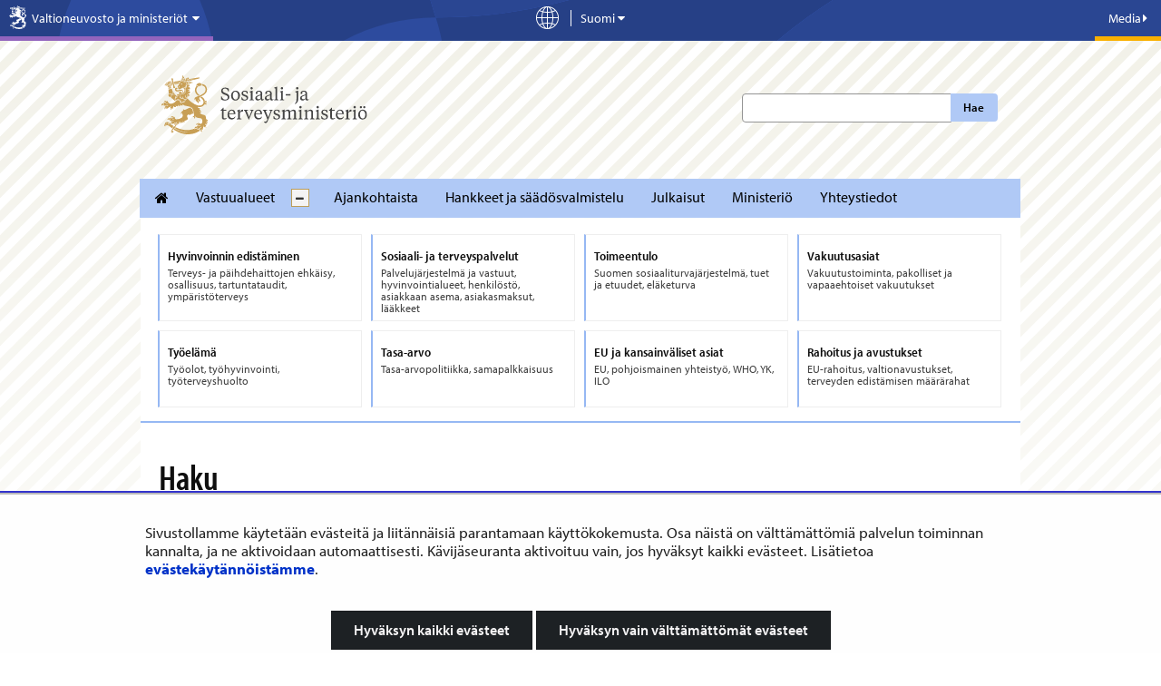

--- FILE ---
content_type: text/html;charset=UTF-8
request_url: https://stm.fi/haku?q=Arctic+Council
body_size: 40563
content:
<!doctype html>
<html class="ltr" dir="ltr" lang="fi-FI">
 <head> 
  <link rel="alternate" hreflang="en" href="https://stm.fi/en/search?q=Arctic+Council"> 
  <link rel="alternate" hreflang="sv" href="https://stm.fi/sv/sok?q=Arctic+Council"> 
  <link rel="alternate" hreflang="fi" href="https://stm.fi/haku?q=Arctic+Council"> 
  <title>Haku - Sosiaali- ja terveysministeriö</title> 
  <meta http-equiv="X-UA-Compatible" content="IE=edge"> 
  <meta content="initial-scale=1.0, width=device-width" name="viewport"> 
  <meta content="text/html; charset=UTF-8" http-equiv="content-type"> 
  <script data-senna-track="permanent" src="/o/frontend-js-svg4everybody-web/index.js" type="text/javascript"></script> 
  <link href="https://stm.fi/o/yja-stm-theme/images/favicon.ico" rel="shortcut icon"> 
  <script data-senna-track="permanent" src="/o/frontend-js-jquery-web/jquery/jquery.min.js" type="text/javascript"></script> 
  <script data-senna-track="permanent" src="/o/frontend-js-jquery-web/jquery/init.js" type="text/javascript"></script> 
  <script data-senna-track="permanent" src="/o/frontend-js-jquery-web/jquery/ajax.js" type="text/javascript"></script> 
  <script data-senna-track="permanent" src="/o/frontend-js-jquery-web/jquery/bootstrap.bundle.min.js" type="text/javascript"></script> 
  <script data-senna-track="permanent" src="/o/frontend-js-jquery-web/jquery/collapsible_search.js" type="text/javascript"></script> 
  <script data-senna-track="permanent" src="/o/frontend-js-jquery-web/jquery/fm.js" type="text/javascript"></script> 
  <script data-senna-track="permanent" src="/o/frontend-js-jquery-web/jquery/form.js" type="text/javascript"></script> 
  <script data-senna-track="permanent" src="/o/frontend-js-jquery-web/jquery/popper.min.js" type="text/javascript"></script> 
  <script data-senna-track="permanent" src="/o/frontend-js-jquery-web/jquery/side_navigation.js" type="text/javascript"></script> 
  <link data-senna-track="permanent" href="/o/frontend-theme-font-awesome-web/css/main.css" rel="stylesheet" type="text/css"> 
  <meta property="og:locale" content="fi_FI"> 
  <meta property="og:locale:alternate" content="fi_FI"> 
  <meta property="og:locale:alternate" content="sv_SE"> 
  <meta property="og:locale:alternate" content="en_US"> 
  <meta property="og:locale:alternate" content="ar_SA"> 
  <meta property="og:locale:alternate" content="de_DE"> 
  <meta property="og:locale:alternate" content="et_EE"> 
  <meta property="og:locale:alternate" content="fr_FR"> 
  <meta property="og:locale:alternate" content="ru_RU"> 
  <meta property="og:locale:alternate" content="se_FI"> 
  <meta property="og:locale:alternate" content="so_SO"> 
  <meta property="og:site_name" content="Sosiaali- ja terveysministeriö"> 
  <meta property="og:title" content="Haku - Sosiaali- ja terveysministeriö"> 
  <meta property="og:type" content="website"> 
  <meta property="og:url" content="https://stm.fi/haku"> 
  <meta property="og:image" content="https://stm.fi/documents/1271139/5674935/kuvattoman%20sivun%20oletuskuva-UUSI.png/876b5d77-8296-c1f0-8afa-77da998416db?version=1.0&amp;t=1710751722330&amp;imagePreview=1"> 
  <meta property="og:image:secure_url" content="https://stm.fi/documents/1271139/5674935/kuvattoman%20sivun%20oletuskuva-UUSI.png/876b5d77-8296-c1f0-8afa-77da998416db?version=1.0&amp;t=1710751722330&amp;imagePreview=1"> 
  <meta property="og:image:type" content="image/png"> 
  <meta property="og:image:url" content="https://stm.fi/documents/1271139/5674935/kuvattoman%20sivun%20oletuskuva-UUSI.png/876b5d77-8296-c1f0-8afa-77da998416db?version=1.0&amp;t=1710751722330&amp;imagePreview=1"> 
  <meta property="og:image:height" content="1080"> 
  <meta property="og:image:width" content="1920"> 
  <link class="lfr-css-file" data-senna-track="temporary" href="https://stm.fi/o/yja-stm-theme/css/clay.css?browserId=chrome&amp;themeId=yjastm_WAR_yjastmtheme&amp;minifierType=css&amp;languageId=fi_FI&amp;t=1770051058000" id="liferayAUICSS" rel="stylesheet" type="text/css"> 
  <link data-senna-track="temporary" href="/o/frontend-css-web/main.css?browserId=chrome&amp;themeId=yjastm_WAR_yjastmtheme&amp;minifierType=css&amp;languageId=fi_FI&amp;t=1699991559480" id="liferayPortalCSS" rel="stylesheet" type="text/css"> 
  <link data-senna-track="temporary" href="/combo?browserId=chrome&amp;minifierType=&amp;themeId=yjastm_WAR_yjastmtheme&amp;languageId=fi_FI&amp;com_liferay_journal_content_web_portlet_JournalContentPortlet_INSTANCE_fYuY4H04rHVJ:%2Fcss%2Fmain.css&amp;com_liferay_portal_search_web_search_bar_portlet_SearchBarPortlet_INSTANCE_templateSearch:%2Fcss%2Fmain.css&amp;com_liferay_product_navigation_product_menu_web_portlet_ProductMenuPortlet:%2Fcss%2Fmain.css&amp;com_liferay_product_navigation_user_personal_bar_web_portlet_ProductNavigationUserPersonalBarPortlet:%2Fcss%2Fmain.css&amp;com_liferay_site_navigation_menu_web_portlet_SiteNavigationMenuPortlet:%2Fcss%2Fmain.css&amp;fi_yja_fess_search_web_portlet_FessSearchPortlet:%2Fcss%2Fmain.css&amp;fi_yja_language_version_tool_web_portlet_LanguageVersionToolSelectionPortlet:%2Fcss%2Fmain.css&amp;t=1770051058000" id="a761a143" rel="stylesheet" type="text/css"> 
  <script data-senna-track="temporary" type="text/javascript">
	// <![CDATA[
		var Liferay = Liferay || {};

		Liferay.Browser = {
			acceptsGzip: function() {
				return true;
			},

			

			getMajorVersion: function() {
				return 131.0;
			},

			getRevision: function() {
				return '537.36';
			},
			getVersion: function() {
				return '131.0';
			},

			

			isAir: function() {
				return false;
			},
			isChrome: function() {
				return true;
			},
			isEdge: function() {
				return false;
			},
			isFirefox: function() {
				return false;
			},
			isGecko: function() {
				return true;
			},
			isIe: function() {
				return false;
			},
			isIphone: function() {
				return false;
			},
			isLinux: function() {
				return false;
			},
			isMac: function() {
				return true;
			},
			isMobile: function() {
				return false;
			},
			isMozilla: function() {
				return false;
			},
			isOpera: function() {
				return false;
			},
			isRtf: function() {
				return true;
			},
			isSafari: function() {
				return true;
			},
			isSun: function() {
				return false;
			},
			isWebKit: function() {
				return true;
			},
			isWindows: function() {
				return false;
			}
		};

		Liferay.Data = Liferay.Data || {};

		Liferay.Data.ICONS_INLINE_SVG = true;

		Liferay.Data.NAV_SELECTOR = '#navigation';

		Liferay.Data.NAV_SELECTOR_MOBILE = '#navigationCollapse';

		Liferay.Data.isCustomizationView = function() {
			return false;
		};

		Liferay.Data.notices = [
			

			
		];

		Liferay.PortletKeys = {
			DOCUMENT_LIBRARY: 'com_liferay_document_library_web_portlet_DLPortlet',
			DYNAMIC_DATA_MAPPING: 'com_liferay_dynamic_data_mapping_web_portlet_DDMPortlet',
			ITEM_SELECTOR: 'com_liferay_item_selector_web_portlet_ItemSelectorPortlet'
		};

		Liferay.PropsValues = {
			JAVASCRIPT_SINGLE_PAGE_APPLICATION_TIMEOUT: 0,
			NTLM_AUTH_ENABLED: false,
			UPLOAD_SERVLET_REQUEST_IMPL_MAX_SIZE: 3048576000
		};

		Liferay.ThemeDisplay = {

			

			
				getLayoutId: function() {
					return '3';
				},

				

				getLayoutRelativeControlPanelURL: function() {
					return '/group/stm/~/control_panel/manage';
				},

				getLayoutRelativeURL: function() {
					return '/haku';
				},
				getLayoutURL: function() {
					return 'https://stm.fi/haku';
				},
				getParentLayoutId: function() {
					return '1';
				},
				isControlPanel: function() {
					return false;
				},
				isPrivateLayout: function() {
					return 'false';
				},
				isVirtualLayout: function() {
					return false;
				},
			

			getBCP47LanguageId: function() {
				return 'fi-FI';
			},
			getCanonicalURL: function() {

				

				return 'https\x3a\x2f\x2fstm\x2efi\x2fhaku';
			},
			getCDNBaseURL: function() {
				return 'https://stm.fi';
			},
			getCDNDynamicResourcesHost: function() {
				return '';
			},
			getCDNHost: function() {
				return '';
			},
			getCompanyGroupId: function() {
				return '10197';
			},
			getCompanyId: function() {
				return '10157';
			},
			getDefaultLanguageId: function() {
				return 'fi_FI';
			},
			getDoAsUserIdEncoded: function() {
				return '';
			},
			getLanguageId: function() {
				return 'fi_FI';
			},
			getParentGroupId: function() {
				return '1271139';
			},
			getPathContext: function() {
				return '';
			},
			getPathImage: function() {
				return '/image';
			},
			getPathJavaScript: function() {
				return '/o/frontend-js-web';
			},
			getPathMain: function() {
				return '/c';
			},
			getPathThemeImages: function() {
				return 'https://stm.fi/o/yja-stm-theme/images';
			},
			getPathThemeRoot: function() {
				return '/o/yja-stm-theme';
			},
			getPlid: function() {
				return '1271179';
			},
			getPortalURL: function() {
				return 'https://stm.fi';
			},
			getRealUserId: function() {
				return '10161';
			},
			getScopeGroupId: function() {
				return '1271139';
			},
			getScopeGroupIdOrLiveGroupId: function() {
				return '1271139';
			},
			getSessionId: function() {
				return '';
			},
			getSiteAdminURL: function() {
				return 'https://stm.fi/group/stm/~/control_panel/manage?p_p_lifecycle=0&p_p_state=maximized&p_p_mode=view';
			},
			getSiteGroupId: function() {
				return '1271139';
			},
			getURLControlPanel: function() {
				return '/group/control_panel?refererPlid=1271179';
			},
			getURLHome: function() {
				return 'https\x3a\x2f\x2fstm\x2efi\x2f';
			},
			getUserEmailAddress: function() {
				return '';
			},
			getUserId: function() {
				return '10161';
			},
			getUserName: function() {
				return '';
			},
			isAddSessionIdToURL: function() {
				return false;
			},
			isImpersonated: function() {
				return false;
			},
			isSignedIn: function() {
				return false;
			},

			isStagedPortlet: function() {
				
					
						return false;
					
				
			},

			isStateExclusive: function() {
				return false;
			},
			isStateMaximized: function() {
				return false;
			},
			isStatePopUp: function() {
				return false;
			}
		};

		var themeDisplay = Liferay.ThemeDisplay;

		Liferay.AUI = {

			

			getAvailableLangPath: function() {
				return 'available_languages.jsp?browserId=chrome&themeId=yjastm_WAR_yjastmtheme&colorSchemeId=01&languageId=fi_FI&t=1770074692445';
			},
			getCombine: function() {
				return false;
			},
			getComboPath: function() {
				return '/combo/?browserId=chrome&minifierType=&languageId=fi_FI&t=1770058170673&';
			},
			getDateFormat: function() {
				return '%d.%m.%Y';
			},
			getEditorCKEditorPath: function() {
				return '/o/frontend-editor-ckeditor-web';
			},
			getFilter: function() {
				var filter = 'raw';

				
					

				return filter;
			},
			getFilterConfig: function() {
				var instance = this;

				var filterConfig = null;

				if (!instance.getCombine()) {
					filterConfig = {
						replaceStr: '.js' + instance.getStaticResourceURLParams(),
						searchExp: '\\.js$'
					};
				}

				return filterConfig;
			},
			getJavaScriptRootPath: function() {
				return '/o/frontend-js-web';
			},
			getLangPath: function() {
				return 'aui_lang.jsp?browserId=chrome&themeId=yjastm_WAR_yjastmtheme&colorSchemeId=01&languageId=fi_FI&t=1770058170673';
			},
			getPortletRootPath: function() {
				return '/html/portlet';
			},
			getStaticResourceURLParams: function() {
				return '?browserId=chrome&minifierType=&languageId=fi_FI&t=1770058170673';
			}
		};

		Liferay.authToken = '2pzCcjuW';

		

		Liferay.currentURL = '\x2fhaku\x3fq\x3dArctic\x2bCouncil';
		Liferay.currentURLEncoded = '\x252Fhaku\x253Fq\x253DArctic\x252BCouncil';
	// ]]>
</script> 
  <script src="/o/js_loader_config?t=1770058158287" type="text/javascript"></script> 
  <script data-senna-track="permanent" src="/o/frontend-js-aui-web/aui/aui/aui.js" type="text/javascript"></script> 
  <script data-senna-track="permanent" src="/o/frontend-js-aui-web/liferay/modules.js" type="text/javascript"></script> 
  <script data-senna-track="permanent" src="/o/frontend-js-aui-web/liferay/aui_sandbox.js" type="text/javascript"></script> 
  <script data-senna-track="permanent" src="/o/frontend-js-aui-web/aui/attribute-base/attribute-base.js" type="text/javascript"></script> 
  <script data-senna-track="permanent" src="/o/frontend-js-aui-web/aui/attribute-complex/attribute-complex.js" type="text/javascript"></script> 
  <script data-senna-track="permanent" src="/o/frontend-js-aui-web/aui/attribute-core/attribute-core.js" type="text/javascript"></script> 
  <script data-senna-track="permanent" src="/o/frontend-js-aui-web/aui/attribute-observable/attribute-observable.js" type="text/javascript"></script> 
  <script data-senna-track="permanent" src="/o/frontend-js-aui-web/aui/attribute-extras/attribute-extras.js" type="text/javascript"></script> 
  <script data-senna-track="permanent" src="/o/frontend-js-aui-web/aui/event-custom-base/event-custom-base.js" type="text/javascript"></script> 
  <script data-senna-track="permanent" src="/o/frontend-js-aui-web/aui/event-custom-complex/event-custom-complex.js" type="text/javascript"></script> 
  <script data-senna-track="permanent" src="/o/frontend-js-aui-web/aui/oop/oop.js" type="text/javascript"></script> 
  <script data-senna-track="permanent" src="/o/frontend-js-aui-web/aui/aui-base-lang/aui-base-lang.js" type="text/javascript"></script> 
  <script data-senna-track="permanent" src="/o/frontend-js-aui-web/liferay/dependency.js" type="text/javascript"></script> 
  <script data-senna-track="permanent" src="/o/frontend-js-aui-web/liferay/util.js" type="text/javascript"></script> 
  <script data-senna-track="permanent" src="/o/frontend-js-web/loader/config.js" type="text/javascript"></script> 
  <script data-senna-track="permanent" src="/o/frontend-js-web/loader/loader.js" type="text/javascript"></script> 
  <script data-senna-track="permanent" src="/o/frontend-js-web/liferay/dom_task_runner.js" type="text/javascript"></script> 
  <script data-senna-track="permanent" src="/o/frontend-js-web/liferay/events.js" type="text/javascript"></script> 
  <script data-senna-track="permanent" src="/o/frontend-js-web/liferay/lazy_load.js" type="text/javascript"></script> 
  <script data-senna-track="permanent" src="/o/frontend-js-web/liferay/liferay.js" type="text/javascript"></script> 
  <script data-senna-track="permanent" src="/o/frontend-js-web/liferay/global.bundle.js" type="text/javascript"></script> 
  <script data-senna-track="permanent" src="/o/frontend-js-web/liferay/portlet.js" type="text/javascript"></script> 
  <script data-senna-track="permanent" src="/o/frontend-js-web/liferay/workflow.js" type="text/javascript"></script> 
  <script data-senna-track="temporary" src="/o/js_bundle_config?t=1770058173094" type="text/javascript"></script> 
  <script data-senna-track="temporary" type="text/javascript">
	// <![CDATA[
		
			
				
		

		

		
	// ]]>
</script> 
  <style>
.portlet-nested-portlets.alertBox>section>.portlet-content ul li{
    padding-bottom: 0.3em;
}
.kohde-portlet .accordion__content ol,
.kohde-portlet .project__description ul{
font-size: 0.875em !important;
}
.kohde-portlet .accordion__content ol li,
.kohde-portlet .project__description ul li{
font-size: var(--yja-font-size-md) !important;
}
.kohde-portlet .accordion__content ol li p{
font-size: var(--yja-font-size-md) !important;
}
.card .card__timeline{
    padding: 0 1em;
}
.kohde-portlet .timeline__stage:before, 
.kohde-portlet .timeline__stage:after{
top: 30px !important;
}
.kohde-portlet .timeline__stage span:first-child:after{
margin: 5px auto 0px auto !important;
}
a.timeline__stage.modal--opener,
a.timeline__stage.modal--opener .timeline__date{
text-decoration: none !important;
color: #333;
}
a.timeline__stage.modal--opener .timeline__title{
text-decoration: underline !important;
}
.viewer__container--related .accordion__content h4{
    font-size: var(--yja-font-size-md) !important;
    line-height: 1.2 !important;
    font-weight: var(--yja-font-weight-light) !important;
}
.viewer__container--related .accordion__content p a{
    text-decoration: underline !important;
}
.kohde-portlet header.portlet-topper {
    background: transparent !important;
    padding: 0;
    margin: 0;
    height: auto;
    border: 0 !important;
}
/* YJAVNK-1184 evästehyväksyntä mobiilissa --> */
@media screen and (max-width: 480px){
    #yja-cookie-dialog .yja-cookie-dialog-buttons a.btn {
        height: auto;
        white-space: normal;
        line-height: 1.35em;
    }
}
/* <-- YJAVNK-1184 */
/* YJAVNK-970 */
.other-language-wrapper *:not([class*="icon"]){
    font-family: arial !important;
}
/* YJAVNK-970 */
html:lang(se-fi), :lang(se-fi)  h1, :lang(se-fi)  h2, :lang(se-fi)  h3, :lang(se-fi)  h4, :lang(se-fi)  h5, :lang(se-fi)  h6, :lang(se-fi)  p, :lang(se-fi)  li, :lang(se-fi)  a, :lang(se-fi) h3 span.name{
font-family: arial !important;
}
body.site:not(.dialog-iframe-popup) .nav-menu ul > li a, 
body.site:not(.dialog-iframe-popup) .list-menu ul > li a{
font-family: var(--yja-font-sans-serif-semi-condensed) !important;
font-weight: var(--yja-font-weight-bold) !important;
font-style: normal;
}
body.site:not(.dialog-iframe-popup) .ingress p, 
body.site:not(.dialog-iframe-popup) div.ingress, 
body.site:not(.dialog-iframe-popup) p.ingress {
    font-family: var(--yja-base-font-family);
    font-weight: var(--yja-font-weight-bold) !important;
    font-style: normal;
}
body.site:not(.dialog-iframe-popup) a.btn,
body.site:not(.dialog-iframe-popup) button.btn{
font-weight: var(--yja-font-weight-bold) !important;
}
.portlet-body .feed-item h6,
.portlet-body .panel .feed-item h6{
font-weight: var(--yja-font-weight-bold) !important;
font-size: 1.1em;
font-family: var(--yja-heading-font-family) !important;
}
body:not(.dialog-iframe-popup) #wrapper #content .yja-generic-application-portlet-VAHVA .feed-item a.attachment.external {
    color: #0f0f0f!important;
    border-bottom: 1px solid #0f0f0f!important;
}

/* YJASTM-773 HOTFIX */
@media only screen and (max-width: 767px) {
    .homepage #column-11,
    .homepage #column-12 {
        flex: 0 0 100%;
        max-width: 100%;
    }
}

/* YJASTM-782, hyphenation used if available, word-wrap as backup */
.landingpage-lift-wrapper .landingpage-lift .description > * {
    hyphens: auto;
    word-wrap: break-word;
}

</style> 
  <meta name="google-site-verification" content="8OQ46VBnKAUeSU3gZ3U3LS8hAsZGu3u5Brh5JWZ85Jo"> 
  <meta name="yandex-verification" content="9e514dc6b7b06814"> 
  <!-- YJAVNK-970 --> 
   
  <!-- end of YJAVNK-970 --> 
  <!-- BEGIN Snoobi siteanalytics V2.0 --> 
   
  <!-- END Snoobi siteanalytics V2.0 --> 
  <link class="lfr-css-file" data-senna-track="temporary" href="https://stm.fi/o/yja-stm-theme/css/main.css?browserId=chrome&amp;themeId=yjastm_WAR_yjastmtheme&amp;minifierType=css&amp;languageId=fi_FI&amp;t=1770051058000" id="liferayThemeCSS" rel="stylesheet" type="text/css"> 
  <style data-senna-track="temporary" type="text/css">
		.site #banner.no-navigation.layout--frontpage {
min-height: 0 !important;
}

.site #wrapper .landingpage-lift-wrapper .landingpage-lift .landingpage-lift-link .description p {
font-size: var(--yja-font-size-sm);
}

.site  #wrapper .list__item .item__heading {
color: var(--yja-base-font-color);
font-size: var(--yja-feed-listing-headings-font-size);
line-height: var(--yja-feed-listing-headings-line-heigth);
}
.site #wrapper .list__item .item__heading a {
color: var(--yja-base-font-color);
text-decoration: none;
border-bottom: 0;
font-family: var(--yja-feed-listing-headings-font-family);
}
.site #wrapper .list__item .item__heading a:hover {
text-decoration: none;
border-bottom: 2px solid var(--yja-link-color-hover);
}

/* YJASTM-551 */
.breadcrumb > li {
    float: none;
    display: inline-block;
}

/*/YJASTM-526*/

.yui3-dd-drop {
min-height: 5px !important;
}

.aui div:not(.landingpage-lift-wrapper) a.yja-external-link:after {
    background: transparent;
    padding: 0;
    right: auto;
    bottom: auto;
    color: inherit;
    line-height: inherit;
}

.aui .portlet-asset-publisher .asset-metadata {
margin-left:0;
}
.aui .portlet-asset-publisher .asset-metadata .metadata-modified-date {
background: none;
    color: #727272;
padding-left:0;
}
.aui .portlet-asset-publisher .asset-metadata .metadata-modified-date:before {
font-family: 'fontawesome-alloy';
    speak: none;
    font-style: normal;
    font-weight: normal;
    font-variant: normal;
    text-transform: none;
    line-height: 1;
    -webkit-font-smoothing: antialiased;
content: "\f044";

}

.aui .yja-accordion {
    margin-bottom: 1em;
}
.aui .yja-accordion .yja-accordion-content {
    display: none;
    padding: 1.1875em;
    border: solid 1px #dddddd;
}
.aui .yja-accordion .yja-accordion-content h1,
.aui .yja-accordion .yja-accordion-content h2,
.aui .yja-accordion .yja-accordion-content h3,
.aui .yja-accordion .yja-accordion-content h4,
.aui .yja-accordion .yja-accordion-content h5,
.aui .yja-accordion .yja-accordion-content h6 {
    color: #222222;
}

.aui .yja-accordion h4.yja-accordion-toggle {
    background: #22bcec;
    color: white !important;
    padding: 1em 0.71429em;
    font-weight: 300;
    margin: 0;
    cursor: pointer;
    margin-bottom: 1px;
    font-size: 1.2em;
}

.aui .yja-accordion h4.yja-accordion-toggle.grey {
    background: #f0f0f0;
    color: #27a2d4 !important;
    border-left: solid 1px #dddddd;
    border-right: solid 1px #dddddd;
    border-top: solid 1px #dddddd;
}

.aui .yja-accordion h4.yja-accordion-toggle.accordion-small {
    padding: .67143em 0.71429em;
}

.aui .yja-accordion .yja-accordion-wrapper.open .yja-accordion-content {
    display: block;
}

.aui .yja-accordion .yja-accordion-wrapper.open h4.yja-accordion-toggle {
    margin-bottom: 0;
}

.aui h1, .aui h2, .aui h3, .aui h4, .aui h5, .aui h6 {
    word-break: normal !important;
}
.aui .portlet-blogs img[style*="float:left"],
.aui .portlet-blogs img[style*="float: left"],
.aui .portlet-blogs img.pull-left {
    margin-right:15px;
}

.aui .portlet-blogs img[style*="float:right"],
.aui .portlet-blogs img[style*="float: right"],
.aui .portlet-blogs img.pull-right {
    margin-left:15px;
}
.aui #wrapper .journal-content-article li a {
position:relative;
zoom:1;
}
a.content-lift-link:after {
    display:none;
}
.carousel-wrapper ul li:last-child {
    width: 160px;
}
.aui .btn.pdf-file:after, .aui a.pdf.btn:after {
    content: " PDF";
    font-size: 0.9em;
    margin-left: 2px;
background:none !important;
padding:0;
color:inherit !important;
}
.aui .external-link.pdf-file:after, .aui a.pdf.external-link:after {
    content: "PDF";
    margin-left: 2px;
    background-color: #e9e9e9 !important;
    color: #838383 !important;
    font-family:Arial,sans-serif;
    margin-bottom: -2px;
    top: -1px;
    padding: 0.45em 0.3em 0.35em;

}
.aui body.stm .journal-content-article .carousel-wrapper ul.unstyled li {
    padding-right: 10px;
    margin-right: 10px;
}
.yja-social-share-portlet .alert {
display: none;
}
.yja-search-portlet .sites-label  {
    display:none;
}

.aui .ru .top-bar-section ul li.special-nav-trigger #dropdown-menu li a {
    position: relative;
padding: 9px 20px 9px 15px;
}
.aui .ru .top-bar-section ul li.special-nav-trigger #dropdown-menu li .icon-chevron-right {
        position: absolute;
    top: 50%;
right: 8px;
    margin-top: -5px;
}
.aui .meta .ministries span {
    font-size: 1em;
}
.aui #stm-footer-wrapper #stm-footer .stm-footer-menubar-wrapper .left .text-wrapper {
    padding-top: 9px;
}
.aui .defer-image.small {
    width: 283px;
max-width: 100%;
}
.aui body.stm #topSearchform .search-btn {
    left: auto;
}
.aui body.stm .news-page h1 {
    font-weight: 600;
    line-height: 1.2em;
    font-size: 2.225em;
}
.aui body.stm p.ingress {
    font-size: 1.1em !important;
    line-height: 1.4em !important;
/*
    font-size: 1em !important;
    line-height: 1.5em !important;
*/
}
.aui body.stm,
.aui body.stm p.ingress,
.aui body.stm .ingress,
.aui body.stm blockquote,
.aui body.stm .mainlift, 
.aui body.stm .newsfeedContent, 
.aui body.stm .textarea-container,
.aui body.stm .feed-item h6
    {
    font-family: Arial,sans-serif;
    font-weight: normal !important;
}

.aui body.stm h1, 
.aui body.stm h2, 
.aui body.stm h3, 
.aui body.stm h4, 
.aui body.stm h5, 
.aui body.stm h6,
.aui body.stm .panel .feed-item h6,
.aui body.stm .carousel .name,
.aui body.stm footer .logo a .department .name    {
    font-family: 'GillSansMTStd-Medium',Arial,sans-serif;
    font-weight: normal !important;
}
.aui body.stm .main-nav {
    font-family: Arial,sans-serif;
    font-weight: normal !important;
}

.aui body.stm .bold {
    font-family:Arial,sans-serif;
    font-weight: normal;
}

.aui body.stm blockquote,
.aui body.stm blockquote p {
        font-style:italic;
}
.aui #stm-footer-wrapper #stm-footer .stm-footer-menubar-wrapper .right .text-wrapper span {
    line-height: 3.385;
}
#stm-footer-wrapper #stm-footer .stm-footer-menubar-wrapper .left .text-wrapper {
    font-size: 17px;
}
#stmFooterBureauName.stmFooterMenuText {
    font-size:0.9em !important;
line-height:2em;
}
#stmFooterMenuToggle {
    position:static;
}
.aui .project-search-portlet .gridItem h3 {
    font-size:1.5em;
}
.aui .stm p, .aui .stm table, .aui .stm .ingress {
    line-height: 1.4;
    margin-bottom: 0.625em;
}
.aui .stm .content-lift p {
    font-size: 0.875em;
}
.frontpage .news-list  {
margin: 20px 0;
}
.aui body.stm .journal-content-article ul li:before,
.aui .net-services li:before {
    display:none;
}
.aui body.stm .journal-content-article ul li {
    list-style: outside url("/documents/1271139/1316721/bullet.png") disc;
    margin-left: 30px;
}
.aui body.stm .journal-content-article ul.unstyled li {
    list-style: none;
    margin-left: 0px;
}
.aui body.stm #main-content, .aui body.stm .columns-max, .aui body.stm .content-ground {
    z-index: auto !important;
}

.aui .panel.net-services {
    background-color: #ececec;
}
.aui .stm .panel.net-services h3,
.aui .stm .panel.net-services  ul li  a {
    color: #3a3a3a;
}
.aui .stm .panel.net-services h3 {
    border-bottom: 1px solid #3a3a3a;
}


.aui .stm .journal-content-article ul li ul {
margin-bottom:0;
}
.aui .journal-content-article p + ul {
    margin-top: -5px;
}

.aui body.stm .portlet .portlet-topper .hed-section {
    border-bottom: 2px solid #5d6068;
    font-size:1.4em;
}
.aui .stm .subscribe-action {
    top: 0;
}

.aui .portlet-asset-publisher::before, .aui .portlet-asset-publisher::after {
    content: "";
    display: table;
    line-height: 0;
}
.aui .portlet-asset-publisher::after {
    clear: both;
}
.aui body.stm .landingpage-lift-wrapper ul li.landingpage-lift {
    margin: 10px 0 0 8px;
}

.aui  body.stm .landingpage-lift-wrapper ul li.landingpage-lift:nth-child(3n+1) {
    margin-left: 0;
}
@media print {
.aui body.stm #wrapper #content {
    margin-top: 0px !important;
}
#stm-footer-wrapper,
.yja-social-share-portlet{
    display:none;
}
}

@media only screen and (max-width: 480px) {
.aui .stm .landingpage-lift-wrapper .landingpage-lift {
    width: 48%;
min-height:0;
}
.aui  body.stm .landingpage-lift-wrapper ul li.landingpage-lift:nth-child(3n+1) {
    margin-left: 8px;
}
.aui  body.stm .landingpage-lift-wrapper ul li.landingpage-lift:nth-child(2n+1) {
    margin-left: 0;
}

}
.aui body.stm h1, 
.aui body.stm h2, 
.aui body.stm h3, 
.aui body.stm h4, 
.aui body.stm h5, 
.aui body.stm h6,
.aui body.stm .panel .feed-item h6,
.aui body.stm .carousel .name,
.aui body.stm footer .logo a .department .name    {
    /* font-family: 'GillSansMTStd-Medium',Arial,sans-serif;
    font-weight: normal !important;
    */
font-family: "Gotham XNarrow 5r", "Gotham XNarrow A", "Gotham XNarrow B", Helvetica, Arial, sans-serif;
font-weight: 500 !important;
}
@media(min-width: 768px) and (max-width: 973px){
.aui body.stm.homepage #wrapper #content {
    margin-top: -130px;
}
.aui body.stm.homepage #wrapper #content.special-nav-closed {
    margin-top: -450px;
}
}
@media(min-width: 974px){
.aui body.stm.homepage #wrapper #content {
    margin-top: -265px;
}
.aui body.stm.homepage #wrapper #content.special-nav-closed {
    margin-top: -493px;
}
}

html[lang="fi-FI"] .stm .special-nav ul li a{
min-height: 70px !important;
}
html[lang="fi-FI"] .stm .special-nav ul li,
html[lang="sv-SE"] .stm .special-nav ul li,
html[lang="en-US"] .stm .special-nav ul li{
min-height: 85px !important;
}
html[lang="fi-FI"] .stm .special-nav ul li a,
html[lang="sv-SE"] .stm .special-nav ul li a,
html[lang="EN-us"] .stm .special-nav ul li a{
min-height: 80px !important;
}
html[lang="ru-RU"] .stm .special-nav ul li{
min-height: 85px !important;
}
html[lang="ru-RU"] .stm .special-nav ul li a{
min-height: 80px !important;
}
.aui .stm .special-nav ul li{
margin-bottom: 10px !important;
}

/* YJAVNK-457 Headerin kielivalikko muutokset */ 

.aui .stm .language-version-selection-portlet ul.en .en, 
.aui .stm .language-version-selection-portlet ul.fi .fi, 
.aui .stm .language-version-selection-portlet ul.sv .sv {
        display: inline !important;
}

/* YJAY-2295, Pääuutisnosto */
.aui .media-item a:hover h2, 
.aui .media-item a:focus h2{		
    color: #2ba6cb;
}
.aui .media-item a:hover h2 .additional-header, 
.aui .media-item a:focus h2 .additional-header{
        color: #3a3a3a;
}

.aui body .person-panel  img{
        width: 45%;
        max-width: 125px;
        min-width: 125px;
}

.aui body .person-panel  div{
        width: 55%;
}
.aui body.stm #content .listing-layout{
    background: white;
    padding: 20px;
    position: relative;
    z-index: auto !important;
}
/* YJAVNK-598 Murupolku mobiilissa valtioneuvosto.fi --> */

@media screen and (max-width: 768px) {
    .aui .portlet-breadcrumb {
        display: block !important;
        }
    .aui .portlet-breadcrumb.article ul.breadcrumb li.last,
    .aui .portlet-breadcrumb.article ul.breadcrumb li:nth-last-child(2),
    .aui .portlet-breadcrumb.article ul.breadcrumb li:nth-last-child(3) .divider{
        display: none !important;
    }
    .aui .portlet-breadcrumb.article ul.breadcrumb li:nth-last-child(3) a{
        color: #999999 !important;
    }
}
.signed-out .portlet-borderless-container {
    min-height: 0;
    position: relative;
}

html:lang(se-FI) body .mm-slideout.mm-page div#media_curtain div.media-bar div.remove-bottom div.lan_selection_view .lan_selection_area .lan_selection .languageSelectionContent.fi,
html:lang(se-FI) body .mm-slideout.mm-page div#media_curtain div.media-bar div.remove-bottom div.lan_selection_view .lan_selection_area .lan_selection .languageSelectionContent.sv,
html:lang(se-FI) body .mm-slideout.mm-page div#media_curtain div.media-bar div.remove-bottom div.lan_selection_view .lan_selection_area .lan_selection .languageSelectionContent.en,
html:lang(se-FI) body .mm-slideout.mm-page div#media_curtain div.media-bar div.remove-bottom div.lan_selection_view .lan_selection_area .lan_selection .languageSelectionContent.ru,
html:lang(se-FI) body .mm-slideout.mm-page div#media_curtain div.media-bar div.remove-bottom div.lan_selection_view .lan_selection_area .lan_selection .languageSelectionContent.de,
html:lang(se-FI) body .mm-slideout.mm-page div#media_curtain div.media-bar div.remove-bottom div.lan_selection_view .lan_selection_area .lan_selection .languageSelectionContent.fr{
display: none !important;
}

/* temporary timeline topper style */
.signed-out .portlet-boundary_fi_yja_timeline_YjaTimelineViewPortlet_ .portlet >.portlet-topper {
    display: none !important;
    speak: none;
}
/* saavutettavuus - linkit --> */
#wrapper>:not(header) a:not(.btn):not(.lfr-nav-item), #wrapper>:not(header) a.text-link{
border-bottom-width: 1px !important;
}

/* YJASTM-724, remove border in media gallery images */
body #wrapper .common-image-gallery .common-gallery-item a {
    border-bottom-width: 0px !important;
}

.has-error .help-block{
    font-weight: bold;
}
html body:not(.dialog-iframe-popup) a:focus {
    outline: 2px solid #33f !important;
    color: initial;
    text-decoration: none !important;
}
.card__from--vnk > a{
border-bottom: none !important;
}
span.card__label a{
border-bottom: none !important;
text-decoration: none !important;
color: #000 !important;
}
span.card__label a:hover{
border-bottom: none !important;
text-decoration: none !important;
}
.pager li a{
border-bottom: 1px solid #ddd !important;
}
.person-panel.col-12 a{
border-bottom: none !important;
text-decoration: underline !important;
}
.person-panel.col-12 a:hover{
border-bottom: none !important;
text-decoration: underline !important;
}
body:not(.dialog-iframe-popup) #wrapper #content div.portlet-msg-info a,
body:not(.dialog-iframe-popup) #wrapper #content p.tweet a{
    border-bottom-width: 1px !important;
}
.dms-portlet ul.pagination li a{
    border-bottom: 1px solid #e3e4e5 !important;
}
.dms-portlet ul.pagination>li.active>a, 
.dms-portlet ul.pagination>li.active>a:hover, 
.dms-portlet ul.pagination>li.active>a:focus{
    color: #fff !important;
}
.subscribe-action a{
    border-bottom: none !important;
}
.taglib-language-list-text{
    border: none !important;	
}
label .text-warning {
    color: #4d4d4d !important;
    font-size: 0.4rem !important;
}
div.toggleLanSelectionViewWrapper button.toggleLanSelectionView{
box-shadow: none;
}
#wrapper #content .frontpage .media-item a:hover .meta,
#wrapper #content .frontpage .media-item a:hover .mainlift{
color: #222 !important;
}
#wrapper #content .frontpage .media-item a:hover h2{
color: #365abd !important
}
#wrapper #content .media-item.news-page a{
    color: #009 !important;
    cursor: pointer !important;
    text-decoration: none !important;
    border-bottom: 1px solid #009 !important;
}
#wrapper #content .media-item.news-page .yja-tag-group a{
border-bottom: none !important;
color: #0f0f0f !important;
}
#wrapper .mobile-menu-actions a{
color: #333 !important;
}
/* \3c-- saavutettavuus - linkit */

/* YJASTM-692 temp */
@media only screen and (max-width: 767px) {
    div#column-3.portlet-column.portlet-column-first.col.col-sm-12.col-md-3{
        display: none;
    }

    .three-col .portlet-layout.row{
        display: block;
        margin: 0;
    }
}

.three-col{
    padding: 0 1.4rem;
}

/* YJAY-3575 */
#wrapper .web-content-listing-portlet .lfr-nav .nav-item.active a{
        color: #fff !important;
        }

#wrapper .web-content-listing-portlet .page-item.active .page-link{
    color: #fff !important;
}

/* YJASTM-707, remove /yja-shared/ bottom margin from specific presentational picture */
.journal-content-article img[src*="SotuWebheader+ohut.png"] {
    margin-bottom: 0px !important;
}

/* YJASTM-723, hanke-portlet */
.kohde-portlet .hearing p.hearing__title {
    font-size: 1.1rem;
}

/* YJASTM-703, refinement of visuals */
.landingpage-lift-wrapper .landingpage-lift .landingpage-lift-link .landing-page-title {
    text-decoration-thickness: 1.5px;
}

/* YJASTM-721, remove unnecessary default top margins */
.portlet-asset-publisher .yja-card .yja-card__heading {
    margin-top: 0px;
}

/* YJASTM-722, vertical alignment of thumbnails */
.yt-channel-holder .yt-channel-list .yt-channel-video .videoThumbnail {
    height: 100%;
}

/* YJAMINEDU-405, fix after global adt changes */
body.stm .person-panel h5, 
body.stm .person-panel .person-panel--heading {
    font-size: 1.365rem;
    margin-top: 0.5em;
}

/* YJASTM-816 prevent title overflow */
.miko-minister-portlet .minister-title {
    hyphens: auto;
    word-wrap: break-word;
}

/* YJASTM-814 */
.logo.default-logo img {
    height: 65px;
}

.minister-contact-info-wrapper .card-contact {
    border-color: #ebeff8 !important;
    padding: 40px !important;
    .bg-white {
        background-color: unset !important;
    }
}

.min-card {
    border-radius: unset !important;

    .min-card-body{
        p {
            color: var(--yja-base-font-color, #0f0f0f) !important;
        }
    }
}

.minister-view-wrapper #additionalinformation a {
    font-weight: var(--yja-paragraph-font-weight, var(--yja-font-weight-normal, 400)) !important;
}

/* YJASTM-876 */
.kohde-portlet .portlet__theme--stm .contact__card {
    border-left-color: #96b8f3
}
.kohde-portlet .card__from--stm.card__list {
    border-top-color: #96b8f3
}
.kohde-portlet .portlet__theme--stm .button--group .dropdown-menu,.kohde-portlet .portlet__theme--stm .button--group>a.dropdown-toggle {
    background: #96b8f3
}
.kohde-portlet .portlet__theme--stm .timeline__controls button:hover,.kohde-portlet .portlet__theme--stm .timeline__controls button:focus {
    background-color: #96b8f3
}
.kohde-portlet .portlet__theme--stm .panel--filter svg {
    fill: #96b8f3
}
.kohde-portlet .portlet__theme--stm .panel--filter.svg--stroke svg {
    stroke: #96b8f3 !important
}
.kohde-portlet .portlet__theme--stm .panel--filter button[aria-selected=true] {
    background-color: #96b8f3;
    border-color: #96b8f3
}
.kohde-portlet .portlet__theme--stm .panel--filter button[aria-selected=true]:after {
    border-top-color: #96b8f3
}
.kohde-portlet .portlet__theme--stm .panels__container:not(.dirty) .panel--plain {
    background-color: #96b8f3;
    border-color: #96b8f3
}
.kohde-portlet .portlet__theme--stm .panels__container:not(.dirty) .panel--plain svg {
    fill: #96b8f3 !important
}
.kohde-portlet .portlet__theme--stm .timeline__stage span:first-child:after {
    background-color: #96b8f3
}
.kohde-portlet .portlet__theme--stm .timeline__stage[data-ongoing=false][data-static=false] span:first-child:after {
    border-color: #96b8f3
}
.kohde-portlet .portlet__theme--stm .theme__tabs>label[aria-selected=true] {
    border-color: #96b8f3
}
.kohde-portlet .portlet__theme--stm .project__search__container {
    border-top: 5px solid #96b8f3;
}
.kohde-portlet .card__from--stm:hover {
    background: rgba(150, 184, 243, 0.1);
}

.stm .list-menu .lfr-nav-item {
    word-break: break-word;
}

body.stm #content .listing-layout .portlet-body > .journal-content-article picture img {
    max-width: 100% !important
}

.site .mobile-menu-actions {

  button {
    border: unset;
    background-color: #b0c9F6;
    border-right: 1px solid #fff;
}
}

@media screen and ((max-width: 480px)) {
  #banner {
    margin-top: -1rem;
  }
}

@media screen and (max-width: 767.9999px) {
  .has-control-menu .mobile-menu-actions {
    top: 1.25rem !important;
  }

  #banner {
    padding-top: 0 !important;
    padding-bottom: 0.85rem;

    .heading-grid {
      margin-bottom: 0 !important;
    }
  }
}
	</style> 
  <style data-senna-track="temporary" type="text/css">

		

			

		

			

		

			

		

			

		

			

		

			

		

			

		

	</style> 
  <style>
/* Publication Theme Mobile navigation */
.yja-publication .yja-mobile-navigation { display: none; }
/* YJAOM-815 */
.top-frame .has-control-menu.controls-visible .portlet-asset-publisher .portlet-topper{
    z-index: 3;
}

/* YJAY-3881  */
.chrome .input-group .btn:focus, .chrome .input-group .form-control:focus {
    z-index: inherit;
}

/* SD-30779 */ 
*[lang="ar_SA"], *[lang="ar-SA"], *[lang="ar-SA"] *{ direction: rtl !important; }


/* YJALR71-2924 */
.controls-visible.signed-in .portlet-column-content.empty {min-height: 50px;margin-bottom: 10px;border: 1px dashed #d1d1d1;}

/* YJAVNK-1622 */
.has-control-menu .lfr-add-panel.open-admin-panel.sidenav-menu-slider{
    width: 500px !important;
}
.has-control-menu .lfr-admin-panel.sidenav-menu-slider .product-menu{
    width: 500px !important;
} 

</style> 
  <script>
    /* YJAY-1778 */
    (function () {
        window.YjaSearcher = window.YjaSearcher || {};
        window.YjaSearcher.encodeInput = window.YjaSearcher.encodeInput || function (userInput) {
            return encodeURIComponent(userInput).trim()
                .replace(/%2[f|F]/g, '/')
                .replace(/%5[c|C]/g, '%20')
                .replace(",", "%2C")
                .replace("\"", "%22")
                .replace("!", "%21")
                .replace("&", "%26")
                .replace("'", "%27")
                .replace('(', '%28')
                .replace(')', '%29');
        };

        window.YjaSearcher.readInput = window.YjaSearcher.readInput || function (input) {
            input = input || '';
            if (('' + input).trim().indexOf('#') < 0) {
                input = '#' + input;
            }
            var keywords = $(input).val();
            keywords = window.YjaSearcher.encodeInput(keywords);
            return keywords;
        };

        window.YjaSearcher.submitSearchForm = window.YjaSearcher.submitSearchForm || function (input) {
            var keywords = window.YjaSearcher.readInput(input);
            var formSearchUrl = window.YjaSearcher.formSearchUrl;
            if (formSearchUrl && keywords) {
                document.location.href = formSearchUrl + "?q=" + keywords;
            }
        };
    })();
</script> 
  <style data-senna-track="temporary" type="text/css">
</style> 
  <link data-senna-track="permanent" href="https://stm.fi/combo?browserId=chrome&amp;minifierType=css&amp;languageId=fi_FI&amp;t=1770058145057&amp;/o/yja-common-ui-theme-contributor/css/yja-common-ui.css" rel="stylesheet" type="text/css"> 
  <script data-senna-track="permanent" src="https://stm.fi/o/yja-common-ui-theme-contributor/js/yja-common-ui.js?browserId=chrome&amp;languageId=fi_FI&amp;t=1770058145057" type="text/javascript"></script> 
  <script type="text/javascript">
// <![CDATA[
Liferay.on(
	'ddmFieldBlur', function(event) {
		if (window.Analytics) {
			Analytics.send(
				'fieldBlurred',
				'Form',
				{
					fieldName: event.fieldName,
					focusDuration: event.focusDuration,
					formId: event.formId,
					formPageTitle: event.formPageTitle,
					page: event.page,
					title: event.title
				}
			);
		}
	}
);

Liferay.on(
	'ddmFieldFocus', function(event) {
		if (window.Analytics) {
			Analytics.send(
				'fieldFocused',
				'Form',
				{
					fieldName: event.fieldName,
					formId: event.formId,
					formPageTitle: event.formPageTitle,
					page: event.page,
					title: event.title
				}
			);
		}
	}
);

Liferay.on(
	'ddmFormPageShow', function(event) {
		if (window.Analytics) {
			Analytics.send(
				'pageViewed',
				'Form',
				{
					formId: event.formId,
					formPageTitle: event.formPageTitle,
					page: event.page,
					title: event.title
				}
			);
		}
	}
);

Liferay.on(
	'ddmFormSubmit', function(event) {
		if (window.Analytics) {
			Analytics.send(
				'formSubmitted',
				'Form',
				{
					formId: event.formId
				}
			);
		}
	}
);

Liferay.on(
	'ddmFormView', function(event) {
		if (window.Analytics) {
			Analytics.send(
				'formViewed',
				'Form',
				{
					formId: event.formId,
					title: event.title
				}
			);
		}
	}
);
// ]]>
</script> 
  <script data-senna-track="temporary" type="text/javascript">
	if (window.Analytics) {
		window._com_liferay_document_library_analytics_isViewFileEntry = false;
	}
</script> 
  <link rel="stylesheet" type="text/css" href="/o/common-ui-resources/standalone/owl/css/owl.carousel.min.css?t=1770051058000
"> 
  <link rel="stylesheet" type="text/css" href="/o/common-ui-resources/standalone/owl/css/owl.theme.default.min.css?t=1770051058000
"> 
  <link rel="stylesheet" type="text/css" href="/o/common-ui-resources/fonts/myriad-pro/main.css?browserId=chrome&amp;themeId=yjastm_WAR_yjastmtheme&amp;minifierType=css&amp;languageId=fi_FI&amp;t=1770051058000
"> 
  <link rel="stylesheet" type="text/css" href="/o/common-ui-resources/stylebook/css/main.css?browserId=chrome&amp;themeId=yjastm_WAR_yjastmtheme&amp;minifierType=css&amp;languageId=fi_FI&amp;t=1770051058000
"> 
  <link rel="stylesheet" type="text/css" href="/o/common-ui-resources/standalone/mobile-navigation/css/main.css?browserId=chrome&amp;themeId=yjastm_WAR_yjastmtheme&amp;minifierType=css&amp;languageId=fi_FI&amp;t=1770051058000
"> 
  <style>
		.inner-bg-image {
				background-image:url(https://stm.fi/documents/1271139/1316721/stm-web-bg-02.svg/1c0cc375-7941-f735-ffd7-690eef0006a5?version=1.0&t=1756723384772);

		}
		@media only screen and (max-width:767px) {
			.bg-image{
				background-image:url(https://stm.fi/documents/1271139/1316721/stmfi-etusivu-pieni100-copy-shutterstock.jpg/fbc62483-3135-33dc-9ea2-d1b3afc9940c?version=1.0&t=1560341595000);
			}

				.header-mobile-bg-image {
					background-image: url(https://stm.fi/documents/1271139/1316721/stm-web-bg-02.svg/1c0cc375-7941-f735-ffd7-690eef0006a5?version=1.0&t=1756723384772);
					background-size: 9.375rem;
				}
		}
		@media only screen and (min-width:768px) {
			.bg-image{
				background-image:url(https://stm.fi/documents/1271139/1316721/stm-web-bg-02.svg/1c0cc375-7941-f735-ffd7-690eef0006a5?version=1.0&t=1756723384772);
			}
		}
	</style> 
  <meta name="twitter:card" content="summary_large_image"> 
  <meta name="twitter:title" content="Haku - Sosiaali- ja terveysministeriö"> 
  <meta name="twitter:image" content="https://stm.fi/documents/1271139/5674935/kuvattoman+sivun+oletuskuva-UUSI.png/876b5d77-8296-c1f0-8afa-77da998416db?version=1.0&amp;t=1710751722330"> 
  <link rel="stylesheet" type="text/css" href="/o/yja-cookie-consent-web/css/main.css?browserId=chrome&amp;themeId=yjastm_WAR_yjastmtheme&amp;minifierType=css&amp;languageId=fi_FI&amp;t=1770051058000"> 
 </head> 
 <body class="chrome controls-visible  yui3-skin-sam signed-out public-page site fi stm  " itemscope itemtype="http://schema.org/WebPage"> 
  <a href="#content-main" id="skip-to-content">Hyppää sisältöön</a> 
  <script>var YjaSearcher = YjaSearcher || {};
YjaSearcher.formSearchUrl = '/haku';</script> 
  <div class="header-bg"></div> 
  <div class="mm-slideout mm-page"> 
   <div class="inner-bg-image bg__image--desktop"></div> 
   <div class="inner-bg-image bg__image--mobile"></div> 
   <div id="media_curtain"> 
    <div class="media-bar"> 
     <div class="remove-bottom"> 
      <button class="vn-home left" onclick="return false;" aria-expanded="false" aria-controls="ministry-listing"><span class="sr-only-md d-md-inline-block">Valtioneuvosto ja ministeriöt</span> <i aria-hidden="true" class="icon-caret-down"></i></button> 
      <div class="top-curtain" id="ministry-listing" aria-expanded="false"> 
       <script>
        document.body.classList.add("eu");
        document.getElementById("media_curtain").style["background-image"] = "url(https://stm.fi/documents/10197/13793247/VN-navigaatio-taustakuvio2.svg/08fc1f6d-8f30-5955-13b8-6d7cb8694711?version=1.0&t=1583229996000)";
        var listing = document.getElementById("ministry-listing");
    </script> 
       <section> 
        <nav aria-label="Valtioneuvosto ja ministeriöt"> 
         <ul class="ministry-menu" role="menu"> 
          <li class="vn" role="none"><a class="vnsite yja-external-link" href="https://valtioneuvosto.fi" target="_blank" role="menuitem"> <span class="box" aria-hidden="true" style="background: #365abd"> </span> <span class="text"> Valtioneuvosto </span> </a> 
           <ul class="ministries" role="none"> 
            <li role="none"><a href="https://vnk.fi" target="_blank" role="menuitem" class="yja-external-link"> <span class="box" aria-hidden="true" style="background: #007bc0"> </span> <span class="text"> Valtio­neuvoston kanslia </span> </a></li> 
            <li role="none"><a href="https://defmin.fi/" target="_blank" role="menuitem" class="yja-external-link"> <span class="box" aria-hidden="true" style="background: #cccccc"> </span> <span class="text"> Puolustus­ministeriö </span> </a></li> 
            <li role="none"><a href="https://lvm.fi/" target="_blank" role="menuitem" class="yja-external-link"> <span class="box" aria-hidden="true" style="background: #0000ff"> </span> <span class="text"> Liikenne- ja viestintä­ministeriö </span> </a></li> 
            <li role="none"><a href="https://um.fi/" target="_blank" role="menuitem" class="yja-external-link"> <span class="box" aria-hidden="true" style="background: #4d66a4"> </span> <span class="text"> Ulko­ministeriö </span> </a></li> 
            <li role="none"><a href="https://vm.fi" target="_blank" role="menuitem" class="yja-external-link"> <span class="box" aria-hidden="true" style="background: #304e88"> </span> <span class="text"> Valtio­varain­ministeriö </span> </a></li> 
            <li role="none"><a href="https://www.tem.fi" target="_blank" role="menuitem" class="yja-external-link"> <span class="box" aria-hidden="true" style="background: #cba258"> </span> <span class="text"> Työ- ja elinkeino­ministeriö </span> </a></li> 
            <li role="none"><a href="https://oikeusministerio.fi/" target="_blank" role="menuitem" class="yja-external-link"> <span class="box" aria-hidden="true" style="background: #005587"> </span> <span class="text"> Oikeus­ministeriö </span> </a></li> 
            <li role="none"><a href="https://okm.fi/" target="_blank" role="menuitem" class="yja-external-link"> <span class="box" aria-hidden="true" style="background: #70a489"> </span> <span class="text"> Opetus- ja kulttuuri­ministeriö </span> </a></li> 
            <li role="none"><a href="https://stm.fi" target="_blank" role="menuitem"> <span class="box" aria-hidden="true" style="background: #e98300"> </span> <span class="text"> Sosiaali- ja terveys­ministeriö </span> </a></li> 
            <li role="none"><a href="https://intermin.fi" target="_blank" role="menuitem" class="yja-external-link"> <span class="box" aria-hidden="true" style="background: #be2d46"> </span> <span class="text"> Sisä­ministeriö </span> </a></li> 
            <li role="none"><a href="https://mmm.fi" target="_blank" role="menuitem" class="yja-external-link"> <span class="box" aria-hidden="true" style="background: #004077"> </span> <span class="text"> Maa- ja metsätalous­ministeriö </span> </a></li> 
            <li role="none"><a href="https://ym.fi" target="_blank" role="menuitem" class="yja-external-link"> <span class="box" aria-hidden="true" style="background: #0065bd"> </span> <span class="text"> Ympäristö­ministeriö </span> </a></li> 
           </ul></li> 
         </ul> 
        </nav> 
       </section> 
      </div> 
      <div class="toggleLanSelectionViewWrapper" id="languageSelectionWrapper"> 
       <button class="toggleLanSelectionView" onclick="return false;" aria-expanded="false" aria-controls="lan-selection-view"> <span class="sr-only"> Valitse kieli </span> <span class="globeWrapper" aria-hidden="true"> <img role="presentation" src="/o/common-ui-resources/images/icon-earth.png?browserId=chrome&amp;languageId=fi_FI&amp;t=1770051058000
" alt="Valitse kieli" title="Valitse kieli" height="25"> </span> <span aria-hidden="true"> Suomi </span> <i aria-hidden="true" class="icon icon-caret-down"></i> </button> 
      </div> 
      <div class="lan_selection_view" id="lan-selection-view" aria-expanded="false"> 
       <div class="lan_selection_area"> 
        <div class="lan_selection"> 
         <div class="languageSelectionContent fi"> 
          <div lang="fi"> 
           <p style="text-align: center;"><span style="text-align: center;">Valitse kieli:</span></p> 
          </div> 
          <div lang="en"> 
           <p style="text-align: center;">This page is in Finnish.&nbsp;<a class="btn" href="#">Go to the English site »</a></p> 
           <p style="text-align: center;">Or choose language:</p> 
          </div> 
          <div lang="sv"> 
           <p style="text-align: center;">Den här sidan är på finska.&nbsp;<a class="btn" href="#">Gå till den svenska versionen av sidan »</a></p> 
           <p style="text-align: center;">Eller välj språk:</p> 
          </div> 
          <div lang="se"> 
           <p style="text-align: center;">Dát siidu lea suomagillii.&nbsp;<a class="btn" href="#">Sirdás davvisámegielat siidduide »</a></p> 
           <p style="text-align: center;">Dahje vállje giela:</p> 
          </div> 
          <div lang="ru"> 
           <p style="text-align: center;">Язык этого сайта финский.&nbsp;<a class="btn" href="#">Перейти на русскоязычный сайт »</a></p> 
           <p style="text-align: center;">Или выберите язык:</p> 
          </div> 
          <div lang="fr"> 
           <p style="text-align: center;">Cette page est en finnois.&nbsp;<a class="btn" href="#">Aller sur le site en français »</a></p> 
           <p style="text-align: center;">Ou choisir la langue:</p> 
          </div> 
          <div lang="de"> 
           <p style="text-align: center;">Diese Seite ist auf Finnisch.&nbsp;<a class="btn" href="#">Wechseln Sie zur deutschen Version »</a></p> 
           <p style="text-align: center;">Oder wählen Sie Ihre Sprache:</p> 
          </div> 
         </div> 
         <div class="languageSelectionContent en"> 
          <div lang="fi"> 
           <p style="text-align: center;">Tämä sivu on englanniksi.&nbsp;<a class="btn" href="#">Siirry suomenkieliseen sivustoon »</a></p> 
           <p style="text-align: center;">Tai valitse kieli:</p> 
          </div> 
          <div lang="en"> 
           <p style="text-align: center;"><span style="text-align: center;">Choose language:</span></p> 
          </div> 
          <div lang="sv"> 
           <p style="text-align: center;">Den här sidan är på engelska.&nbsp;<a class="btn" href="#">Gå till den svenska versionen av sidan »</a></p> 
           <p style="text-align: center;">Eller välj språk:</p> 
          </div> 
          <div lang="ru"> 
           <p style="text-align: center;">Язык этого сайта английский.&nbsp;<a class="btn" href="#">Перейти на русскоязычный сайт »</a></p> 
           <p style="text-align: center;">Или выберите язык:</p> 
          </div> 
          <div lang="se"> 
           <p style="text-align: center;">Dát siidu lea eŋgelasgillii.&nbsp;<a class="btn" href="#">Sirdás davvisámegielat siidduide »</a></p> 
           <p style="text-align: center;">Dahje vállje giela:</p> 
          </div> 
          <div lang="fr"> 
           <p style="text-align: center;">Cette page est en anglais.&nbsp;<a class="btn" href="#">Aller sur le site en français »</a></p> 
           <p style="text-align: center;">Ou choisir la langue:</p> 
          </div> 
          <div lang="de"> 
           <p style="text-align: center;">Diese Seite ist auf Englisch.&nbsp;<a class="btn" href="#">Wechseln Sie zur deutschen Version »</a></p> 
           <p style="text-align: center;">Oder wählen Sie Ihre Sprache:</p> 
          </div> 
         </div> 
         <div class="languageSelectionContent sv"> 
          <div lang="fi"> 
           <p style="text-align: center;">Tämä sivu on ruotsiksi.&nbsp;<a class="btn" href="#">Siirry suomenkieliseen sivustoon »</a></p> 
           <p style="text-align: center;">Tai valitse kieli:</p> 
          </div> 
          <div lang="en"> 
           <p style="text-align: center;">This page is in Swedish.&nbsp;<a class="btn" href="#">Go to the English site »</a></p> 
           <p style="text-align: center;">Or choose language:</p> 
          </div> 
          <div lang="sv"> 
           <p style="text-align: center;">Välj språk:</p> 
          </div> 
          <div lang="ru"> 
           <p style="text-align: center;">Язык этого сайта шведский.&nbsp;<a class="btn" href="#">Перейти на русскоязычный сайт »</a></p> 
           <p style="text-align: center;">Или выберите язык:</p> 
          </div> 
          <div lang="se"> 
           <p style="text-align: center;">Dát siidu lea eŋgelasgillii.&nbsp;<a class="btn" href="#">Sirdás davvisámegielat siidduide »</a></p> 
           <p style="text-align: center;">Dahje vállje giela:</p> 
          </div> 
          <div lang="fr"> 
           <p style="text-align: center;">Cette page est en suédois.&nbsp;<a class="btn" href="#">Aller sur le site en français »</a></p> 
           <p style="text-align: center;">Ou choisir la langue:</p> 
          </div> 
          <div lang="de"> 
           <p style="text-align: center;">Diese Seite ist auf Schwedisch.&nbsp;<a class="btn" href="#">Wechseln Sie zur deutschen Version »</a></p> 
           <p style="text-align: center;">Oder wählen Sie Ihre Sprache:</p> 
          </div> 
         </div> 
         <div class="languageSelectionContent se"> 
          <div lang="fi"> 
           <p style="text-align: center;">Tämä sivu on pohjois-saameksi.&nbsp;<a class="btn" href="#">Siirry suomenkieliseen sivustoon »</a></p> 
           <p style="text-align: center;">Tai valitse kieli:</p> 
          </div> 
          <div lang="en"> 
           <p style="text-align: center;">This page is in North Saami.&nbsp;<a class="btn" href="#">Go to the English site »</a></p> 
           <p style="text-align: center;">Or choose language:</p> 
          </div> 
          <div lang="sv"> 
           <p style="text-align: center;">Den här sidan är på nordsamiska.&nbsp;<a class="btn" href="#">Gå till den svenska versionen av sidan »</a></p> 
           <p style="text-align: center;">Eller välj språk:</p> 
          </div> 
          <div lang="ru"> 
           <p style="text-align: center;">Язык этого сайта северосаамский.&nbsp;<a class="btn" href="#">Перейти на русскоязычный сайт »</a></p> 
           <p style="text-align: center;">Или выберите язык:</p> 
          </div> 
          <div lang="se"> 
           <p style="text-align: center;">Vállje giela:</p> 
          </div> 
          <div lang="fr"> 
           <p style="text-align: center;">Cette page est en same du Nord.&nbsp;<a class="btn" href="#">Aller sur le site en français »</a></p> 
           <p style="text-align: center;">Ou choisir la langue:</p> 
          </div> 
          <div lang="de"> 
           <p style="text-align: center;">Diese Seite ist auf Nordsamisch.&nbsp;<a class="btn" href="#">Wechseln Sie zur deutschen Version »</a></p> 
           <p style="text-align: center;">Oder wählen Sie Ihre Sprache:</p> 
          </div> 
         </div> 
         <div class="languageSelectionContent ru"> 
          <div lang="fi"> 
           <p style="text-align: center;">Tämä sivu on venäjäksi.&nbsp;<a class="btn" href="#">Siirry suomenkieliseen sivustoon »</a></p> 
           <p style="text-align: center;">Tai valitse kieli:</p> 
          </div> 
          <div lang="en"> 
           <p style="text-align: center;">This page is in Russian.&nbsp;<a class="btn" href="#">Go to the English site »</a></p> 
           <p style="text-align: center;">Or choose language:</p> 
          </div> 
          <div lang="sv"> 
           <p style="text-align: center;">Den här sidan är på ryska.&nbsp;<a class="btn" href="#">Gå till den svenska versionen av sidan »</a></p> 
           <p style="text-align: center;">Eller välj språk:</p> 
          </div> 
          <div lang="se"> 
           <p style="text-align: center;">Dát siidu lea ruoššagillii.&nbsp;<a class="btn" href="#">Sirdás davvisámegielat siidduide »</a></p> 
           <p style="text-align: center;">Dahje vállje giela:</p> 
          </div> 
          <div lang="ru"> 
           <p style="text-align: center;">выберите язык:</p> 
          </div> 
          <div lang="fr"> 
           <p style="text-align: center;">Cette page est en russe.&nbsp;<a class="btn" href="#">Aller sur le site en français »</a></p> 
           <p style="text-align: center;">Ou choisir la langue:</p> 
          </div> 
          <div lang="de"> 
           <p style="text-align: center;">Diese Seite ist auf Russisch.&nbsp;<a class="btn" href="#">Wechseln Sie zur deutschen Version »</a></p> 
           <p style="text-align: center;">Oder wählen Sie Ihre Sprache:</p> 
          </div> 
         </div> 
         <div class="languageSelectionContent fr"> 
          <div lang="fi"> 
           <p style="text-align: center;">Tämä sivu on ranskaksi.&nbsp;<a class="btn" href="#">Siirry suomenkieliseen sivustoon »</a></p> 
           <p style="text-align: center;">Tai valitse kieli:</p> 
          </div> 
          <div lang="en"> 
           <p style="text-align: center;">This page is in French.&nbsp;<a class="btn" href="#">Go to the English site »</a></p> 
           <p style="text-align: center;">Or choose language:</p> 
          </div> 
          <div lang="sv"> 
           <p style="text-align: center;">Den här sidan är på franska.&nbsp;<a class="btn" href="#">Gå till den svenska versionen av sidan »</a></p> 
           <p style="text-align: center;">Eller välj språk:</p> 
          </div> 
          <div lang="se"> 
           <p style="text-align: center;">Dát siidu lea fránskkagillii.&nbsp;<a class="btn" href="#">Sirdás davvisámegielat siidduide »</a></p> 
           <p style="text-align: center;">Dahje vállje giela:</p> 
          </div> 
          <div lang="ru"> 
           <p style="text-align: center;">Язык этого сайта французский.&nbsp;<a class="btn" href="#">Перейти на русскоязычный сайт »</a></p> 
           <p style="text-align: center;">Или выберите язык:</p> 
          </div> 
          <div lang="fr"> 
           <p style="text-align: center;">Choisir la langue:</p> 
          </div> 
          <div lang="de"> 
           <p style="text-align: center;">Diese Seite ist auf Französisch.&nbsp;<a class="btn" href="#">Wechseln Sie zur deutschen Version »</a></p> 
           <p style="text-align: center;">Oder wählen Sie Ihre Sprache:</p> 
          </div> 
         </div> 
         <div class="languageSelectionContent de"> 
          <div lang="fi"> 
           <p style="text-align: center;">Tämä sivu on saksaksi.&nbsp;<a class="btn" href="#">Siirry suomenkieliseen sivustoon »</a></p> 
           <p style="text-align: center;">Tai valitse kieli:</p> 
          </div> 
          <div lang="en"> 
           <p style="text-align: center;">This page is in German.&nbsp;<a class="btn" href="#">Go to the English site »</a></p> 
           <p style="text-align: center;">Or choose language:</p> 
          </div> 
          <div lang="sv"> 
           <p style="text-align: center;">Den här sidan är på tyska.&nbsp;<a class="btn" href="#">Gå till den svenska versionen av sidan »</a></p> 
           <p style="text-align: center;">Eller välj språk:</p> 
          </div> 
          <div lang="ru"> 
           <p style="text-align: center;">Язык этого сайта немецкий.&nbsp;<a class="btn" href="#">Перейти на русскоязычный сайт »</a></p> 
           <p style="text-align: center;">Или выберите язык:</p> 
          </div> 
          <div lang="fr"> 
           <p style="text-align: center;">Cette page est en allemand.&nbsp;<a class="btn" href="#">Aller sur le site en français »</a></p> 
           <p style="text-align: center;">Ou choisir la langue:</p> 
          </div> 
          <div lang="de"> 
           <p style="text-align: center;">Wählen Sie Ihre Sprache:</p> 
          </div> 
         </div> 
         <div> 
          <div class="portlet-boundary portlet-boundary_fi_yja_language_version_tool_web_portlet_LanguageVersionToolSelectionPortlet_  portlet-static portlet-static-end portlet-barebone language-version-selection-portlet " id="p_p_id_fi_yja_language_version_tool_web_portlet_LanguageVersionToolSelectionPortlet_"> 
           <span id="p_fi_yja_language_version_tool_web_portlet_LanguageVersionToolSelectionPortlet"></span> 
           <section class="portlet" id="portlet_fi_yja_language_version_tool_web_portlet_LanguageVersionToolSelectionPortlet"> 
            <a id="aineisto-fi_yja_language_version_tool_web_portlet_LanguageVersionToolSelectionPortlet" name="aineisto-fi_yja_language_version_tool_web_portlet_LanguageVersionToolSelectionPortlet" class="yja-anchor-elements"></a> 
            <div class="portlet-content"> 
             <div class="autofit-float autofit-row portlet-header "> 
              <div class="autofit-col autofit-col-end"> 
               <div class="autofit-section"> 
               </div> 
              </div> 
             </div> 
             <div class=" portlet-content-container"> 
              <div class="portlet-body"> 
               <ul aria-label="Valitse sivustolla käytettävä kieli" class="fi" id="languageSelectionMenu"> 
                <li class="fi" lang="fi"><a href="https://stm.fi/haku?q=Arctic+Council"><span class="sr-only">Valitse kieli</span> Suomi</a></li> 
                <li class="sv" lang="sv"><a href="https://stm.fi/sv/sok?q=Arctic+Council"><span class="sr-only">Välj språket</span> Svenska</a></li> 
                <li class="en" lang="en"><a href="https://stm.fi/en/search?q=Arctic+Council"><span class="sr-only">Select language</span> English</a></li> 
                <li class="se" lang="se"><a rel="nofollow" href="https://stm.fi/se/?p_p_id=fi_yja_language_version_tool_web_portlet_LanguageVersionToolMissingNotificationPortlet&amp;_fi_yja_language_version_tool_web_portlet_LanguageVersionToolMissingNotificationPortlet_missingLanguageVersion=1&amp;q=Arctic+Council"><span class="sr-only">Vállje giela</span> Davvisámegiella</a></li> 
               </ul> 
               <div class="yja-metacontent" hidden> 
               </div> 
               <div class="yja-metacontent" hidden> 
               </div> 
               <div class="yja-metacontent" hidden> 
               </div> 
              </div> 
             </div> 
            </div> 
           </section> 
          </div> 
         </div> 
        </div> 
       </div> 
      </div> 
      <a class="js-media-link media-link right yja-external-link" href="https://media.valtioneuvosto.fi">Media<i aria-hidden="true" class="icon-caret-right"></i></a> 
     </div> 
    </div> 
   </div> 
   <div id="wrapper" class="container"> 
    <div class="d-block d-md-none mobile-menu-actions"> 
     <button class="mobile-search-focus toggle-mobile-menu" aria-expanded="false" aria-haspopup="true" data-focus-target="mobile-search-field"> <span role="presentation" class="icon icon-search"></span> <span class="mmenu-title-toggler sr-only">Avaa valikko</span><span class="sr-only">Hae</span> </button> 
     <button class="menu-icon toggle-mobile-menu" id="mmenu-open-panel" aria-expanded="false" aria-haspopup="true" data-focus-target="mainMenubar"> <span role="presentation" class="icon-reorder"></span> <span class="mmenu-title-toggler sr-only">Avaa valikko</span><span aria-hidden="true">Valikko</span> </button> 
    </div> 
    <header id="banner" role="banner" class="layout--default has-navigation header-mobile-bg-image"> 
     <div id="heading" class="container "> 
      <div class="d-flex heading-grid"> 
       <div class="d-flex col-md-7"> 
        <div class="site-title"> 
         <a class="logo default-logo" href="/fi" title="Mene Sosiaali- ja terveysministeriö"> <img alt="Sosiaali- ja terveysministeriö" class="logo" src="https://stm.fi/documents/1271139/180593056/STM_logo-01.svg/da77e952-0943-feb9-8f07-16d205456075?version=1.0&amp;t=1696509649010"> </a> 
        </div> 
       </div> 
       <div class="d-flex col-md-5 pr-0"> 
        <div class="row col-12 search-area align-self-center ml-auto"> 
         <div class="col-12 d-none d-md-block  justify-content-end" id="header-search-wrapper"> 
          <form id="topSearchform_static" class="inline-form search-form" action="            /haku?q=" method="get" name="_header_top_search_form" onsubmit="YjaSearcher.submitSearchForm('#search-field');return false;"> 
           <label class="sr-only" for="search-field">Hakusana</label> 
           <div class="input-group"> 
            <input type="search" id="search-field" class="search-field search-txt form-control" name="keywords"> 
            <div class="input-group-append"> 
             <button class="btn btn-small btn-default search-btn" type="submit" onclick="YjaSearcher.submitSearchForm('#search-field'); return false;">Hae</button> 
            </div> 
           </div> 
          </form> 
         </div> 
        </div> 
       </div> 
      </div> 
     </div> 
     <nav class="sort-pages modify-pages top-bar main-nav a11y-navigation" id="navigation"> 
      <div class="top-bar-section container"> 
       <span class="hide-accessible">Navigation</span> 
       <ul aria-label="Sivuston sivut" class="a11y-nav ul-nav" id="a11y-nav-root"> 
        <li id="etusivu_nav_btn"><a class="" href="https://stm.fi/etusivu"> <span class="hidden-phone"> <span role="presentation" class="icon-home" aria-hidden="true"></span><span class="sr-only">Etusivu</span> </span> <span class="visible-phone">Etusivu</span> </a></li> 
        <li id="layout_8" class=" special-nav-trigger a11y-nav__item a11y-nav__item--has-children"><a class=" special-nav-trigger" href="https://stm.fi/vastuualueet">Vastuualueet</a> <button id="megamenu-1-toggle" class="js-toggle-special-nav" aria-haspopup="true" aria-expanded="true"> <span class="sr-only a11y-nav__toggle_text"> Avaa alavalikko </span> <span role="presentation" class="icon icon-plus "></span> </button> 
         <div class="a11y-nav__sub special-nav d-none" id="megamenu-1-dropdown" aria-hidden="true"> 
          <ul class="a11y-navgroup" id="a11y-subnav__1"> 
           <li class="" id="layout_12"><a href="https://stm.fi/hyvinvoinnin-edistaminen"> <span>Hyvinvoinnin edistäminen</span> <small>Terveys- ja päihdehaittojen ehkäisy, osallisuus, tartuntataudit, ympäristöterveys</small> </a></li> 
           <li class="" id="layout_13"><a href="https://stm.fi/sotepalvelut"> <span>Sosiaali- ja terveyspalvelut</span> <small>Palvelujärjestelmä ja vastuut, hyvinvointialueet, henkilöstö, asiakkaan asema, asiakasmaksut, lääkkeet</small> </a></li> 
           <li class="" id="layout_14"><a href="https://stm.fi/toimeentulo"> <span>Toimeentulo</span> <small>Suomen sosiaaliturvajärjestelmä, tuet ja etuudet, eläketurva</small> </a></li> 
           <li class="" id="layout_15"><a href="https://stm.fi/vakuutusasiat"> <span>Vakuutusasiat</span> <small>Vakuutustoiminta, pakolliset ja vapaaehtoiset vakuutukset</small> </a></li> 
           <li class="" id="layout_16"><a href="https://stm.fi/tyoelama"> <span>Työelämä</span> <small>Työolot, työhyvinvointi, työterveyshuolto</small> </a></li> 
           <li class="" id="layout_17"><a href="https://stm.fi/tasa-arvo"> <span>Tasa-arvo</span> <small>Tasa-arvopolitiikka, samapalkkaisuus</small> </a></li> 
           <li class="" id="layout_2414"><a href="https://stm.fi/eu-ja-kansainvaliset-asiat"> <span>EU ja kansainväliset asiat</span> <small>EU, pohjoismainen yhteistyö, WHO, YK, ILO</small> </a></li> 
           <li class="" id="layout_2415"><a href="https://stm.fi/rahoitus-ja-avustukset1"> <span>Rahoitus ja avustukset</span> <small>EU-rahoitus, valtionavustukset, terveyden edistämisen määrärahat</small> </a></li> 
          </ul> 
         </div></li> 
        <li class="a11y-nav__item a11y-nav__item--has-children " id="layout_4"><a class=" " href="https://stm.fi/ajankohtaista">Ajankohtaista</a></li> 
        <li class="a11y-nav__item a11y-nav__item--has-children " id="layout_6"><a class=" " href="https://stm.fi/hankkeet">Hankkeet ja säädösvalmistelu</a></li> 
        <li class="a11y-nav__item " id="layout_9"><a class=" " href="https://stm.fi/julkaisut">Julkaisut</a></li> 
        <li class="a11y-nav__item a11y-nav__item--has-children " id="layout_11"><a class=" " href="https://stm.fi/ministerio">Ministeriö</a></li> 
        <li class="a11y-nav__item a11y-nav__item--has-children " id="layout_18"><a class=" " href="https://stm.fi/yhteystiedot">Yhteystiedot</a></li> 
       </ul> 
      </div> 
     </nav> 
    </header> 
    <section id="content" class="container"> 
     <div class="search-layout" id="main-content"> 
      <div class="portlet-layout row"> 
       <div class="portlet-column col col-12 col-md-12" id="column-1"> 
        <div class="empty portlet-dropzone portlet-column-content" id="layout-column_column-1"></div> 
       </div> 
      </div> 
      <div class="portlet-layout row"> 
       <div class="portlet-column portlet-column-first col col-12 col-md-11" id="column-2" role="main"> 
        <span id="content-main"></span> 
        <div class="portlet-dropzone portlet-column-content portlet-column-content-first" id="layout-column_column-2"> 
         <div class="loading-animation" id="p_p_id_fi_yja_fess_search_web_portlet_FessSearchPortlet_"> 
          <div id="p_p_id_fi_yja_fess_search_web_portlet_FessSearchPortlet_-defaultScreen"></div> 
         </div> 
        </div> 
       </div> 
       <div class="portlet-column portlet-column-last col col-12 col-md-1" id="column-3"> 
        <div class="empty portlet-dropzone portlet-column-content portlet-column-content-last" id="layout-column_column-3"></div> 
       </div> 
      </div> 
      <div class="portlet-layout row"> 
       <div class="portlet-column col col-12 col-md-12" id="column-4"> 
        <div class="empty portlet-dropzone portlet-column-content" id="layout-column_column-4"></div> 
       </div> 
      </div> 
     </div> 
     <form action="#" aria-hidden="true" class="hide" id="hrefFm" method="post" name="hrefFm"> 
      <span></span> 
      <button hidden type="submit">Piilotettu</button> 
     </form> 
    </section> 
   </div> 
   <a href="#" id="yjaScrollToTop"> <span role="presentation" class="icon-circle-arrow-up"></span> <span>Sivun alkuun</span> </a> 
   <footer> 
    <div class="container pb-5"> 
     <div class="row mx-0"> 
      <div class="col-md-4 footer-column"> 
       <h2>Suosittuja sisältöjä&nbsp;</h2> 
       <p><a href="/terveydenhuollon-maksukatto">Terveydenhuollon maksukatto&nbsp;</a></p> 
       <p><a href="/terveydenhuollon-maksut">Terveydenhuollon maksut&nbsp;</a></p> 
       <p><a href="/hyvinvointialueet-kartalla">Hyvinvointialueet kartalla&nbsp;</a></p> 
       <p><a href="/hyvinvointialueet">Hyvinvointialueet&nbsp;</a></p> 
       <p><a href="/hoitotakuu">Hoitotakuu&nbsp;</a></p> 
       <p><a href="/sotepalvelut/lainsaadanto">Sosiaali- ja terveyspalvelujen lainsäädäntö&nbsp;</a></p> 
       <p><a href="/vammaispalvelulaki">Vammaispalvelulaki&nbsp;</a></p> 
       <p><a href="/sotehuollon-asiakasmaksut">Asiakasmaksut</a></p> 
       <p><a href="/kuntouttava-tyotoiminta">Kuntouttava työtoiminta</a></p> 
       <p><a href="/toimeentulotuki">Toimeentulotuki&nbsp;</a></p> 
       <p><a href="/kotihoito-kotipalvelut">Kotihoito</a></p> 
       <p><a href="/lastensuojelu">Lastensuojelu&nbsp;</a></p> 
       <p><a href="/ikaantyneiden-palvelut">Palvelut ja etuudet iäkkäille</a></p> 
      </div> 
      <div class="col-md-4 footer-column"> 
       <h2>Ajankohtaista&nbsp;</h2> 
       <p><a href="/ajankohtaista">Ajankohtaista</a> &nbsp;</p> 
       <p><a href="/tiedotteet-ja-uutiset">Tiedotteet ja uutiset&nbsp;</a></p> 
       <p><a href="/kolumnit">Kolumnit&nbsp;</a></p> 
       <p><a href="/uutiskirjeet">Uutiskirjeet&nbsp;</a></p> 
       <p><a href="/tilaukset">Tilaa aineistoja</a></p> 
       <p><a href="/tapahtumat">Tapahtumat</a></p> 
       <p><a href="/avoimet-tyopaikat">Avoimet työpaikat</a></p> 
       <p><a href="/osallistu-ja-vaikuta">Osallistu ja vaikuta</a></p> 
       <p>&nbsp;</p> 
       <h2>Hankkeita</h2> 
       <p><a href="/sosiaaliturvauudistus">Sosiaaliturvauudistus</a></p> 
       <p><a href="/sotehenkilosto/ohjelma">Hyvän työn ohjelma</a></p> 
       <p><a href="/sosiaalihuollon-ja-terveydenhuollon-palveluvalikoima">Palveluvalikoima</a></p> 
       <p><a href="/laakeasioiden-uudistus">Lääkkeet ja apteekkitalous</a></p> 
      </div> 
      <div class="col-md-4 footer-column"> 
       <h2>Tietoa ministeriöstä&nbsp;</h2> 
       <p><a href="/ministereiden-valinen-tyonjako-stm-ssa">Ministerit&nbsp;</a></p> 
       <p><a href="/ministerio">Ministeriö&nbsp;</a></p> 
       <p><a href="/yhteystiedot">Yhteystiedot&nbsp;</a></p> 
       <p><a href="/medialle">Medialle&nbsp;</a></p> 
       <p><a href="/ministerio-tyopaikkana">Ministeriö työpaikkana&nbsp;</a></p> 
       <p><a href="/verkkolaskuosoite">Verkkolaskuosoite&nbsp;</a></p> 
       <p>&nbsp;</p> 
       <h2>Tietoa stm.fistä &nbsp;</h2> 
       <p><a href="/tietoa-sivustosta">Tietoa sivustosta</a> &nbsp;</p> 
       <p><a href="/tietosuoja">Tietosuoja</a></p> 
       <p><a href="/sivukartta">Sivukartta</a></p> 
       <p><a href="/stm.fi-saavutettavuusseloste">Stm.fi:n saavutettavuusseloste</a></p> 
       <p><a class="btn btn-default btn-small" href="/palaute">Palaute</a></p> 
      </div> 
      <div class="col-md-4 footer-column"> 
       <p><a href="/"><img alt="Sosiaali- ja terveysministeriö, linkki etusivulle" src="/documents/1271139/180593056/stm_tunnus_footer-FI.svg/a9ca5330-1db2-f853-49cd-7f9cf8d911b0?t=1756723335837"></a></p> 
      </div> 
      <div class="col-md-4 footer-column"> 
       <div class="social-media"> 
        <a class="yja-external-link no-external-icon" href="https://www.facebook.com/stmfi"><i class="icon-facebook icon-large"></i><span class="sr-only">STM:ön Facebook-tili, Linkki toiselle sivustolle</span></a> 
        <a class="yja-external-link no-external-icon" href="https://x.com/STM_Uutiset"><i class="icon-twitter icon-large"></i><span class="sr-only">STM:ön X-tili, Linkki toiselle sivustolle</span></a> 
        <a class="yja-external-link no-external-icon" href="https://www.linkedin.com/company/ministry-of-social-affairs-and-health?trk=tyah&amp;trkInfo=tarId%3A1418987784496%2Ctas%3Asosiaali%2Cidx%3A2-1-2"><i class="icon-linkedin icon-large"></i><span class="sr-only">STM:ön Linkedin-tili, Linkki toiselle sivustolle</span></a> 
        <a class="yja-external-link no-external-icon" href="https://www.youtube.com/user/STMFinlandOfficial/videos"><i class="icon-youtube icon-large"></i><span class="sr-only">STM:ön Youtube-tili, Linkki toiselle sivustolle</span></a> 
        <a class="yja-external-link no-external-icon" href="http://www.slideshare.net/stmslide"><i class="icon-slideshare icon-large"></i><span class="sr-only">STM:ön Slideshare-tili, Linkki toiselle sivustolle</span></a> 
        <a class="yja-external-link no-external-icon" href="https://www.instagram.com/stm_shm/"><i class="icon-instagram icon-large"></i><span class="sr-only">STM:ön Instagram-tili, Linkki toiselle sivustolle</span></a> 
       </div> 
      </div> 
      <div class="col-md-4 footer-column"> 
       <p><a class="yja-external-link" href="https://www.google.com/maps/place/Sosiaali-+ja+terveysministeri%C3%B6/@60.170833,24.958408,17z/data=!3m1!4b1!4m2!3m1!1s0x46920bd0028a13bb:0xde7af15f0f19d446">Meritullinkatu 8, 00170 Helsinki</a></p> 
       <p>PL 33, 00023 Valtioneuvosto</p> 
       <p>Vaihde 0295 16001</p> 
       <p><a class="no-external-icon" href="/cdn-cgi/l/email-protection#3f54564d555e5e52507f4c4b52115956">kirjaamo.stm(at)gov.fi</a></p> 
      </div> 
     </div> 
    </div> 
   </footer> 
   <div id="stm-footer-wrapper"> 
    <div id="stm-footer" role="contentinfo" class="container"> 
     <div class="stm-footer-menubar-wrapper row"> 
      <div class="col left"> 
       <div class="text-wrapper"> 
        <span id="stmFooterBureauName" class="stmFooterMenuText hyphenate" aria-label="Sosiaali- ja terveysministeriön hallinnonala">Sosiaali- ja terveysministeriön hallinnonala</span> 
        <button id="stmFooterMenuToggle" class="arrow-down" aria-label="valvira-open-or-close-stm-footer"> <span class="triangle"></span> </button> 
       </div> 
      </div> 
      <div class="col right"> 
       <div class="text-wrapper"> 
        <span><a href="https://valtioneuvosto.fi" target="_blank" class="yja-external-link">valtioneuvosto.fi</a></span> 
       </div> 
      </div> 
     </div> 
     <div id="stm-footer-site-selectionlist"> 
      <div class="stm-footer-selectionlist-top-item"> 
       <a class="bureau-link" href="https://stm.fi" target="_blank" aria-label="stm.fi, Sosiaali- ja terveysministeriö - kaikille mahdollisuus terveelliseen ja turvalliseen elämään."> <span class="link-text" aria-hidden="true">stm.fi</span> <span class="bureau-name" aria-hidden="true">Sosiaali- ja terveysministeriö - kaikille mahdollisuus terveelliseen ja turvalliseen elämään.</span> </a> 
      </div> 
      <span class="separator-line"></span> 
      <div class="stm-footer-selectionlist-item"> 
       <a class="bureau-link yja-external-link" href="http://www.fimea.fi/" target="_blank" aria-label="fimea.fi, Lääkealan turvallisuus- ja kehittämiskeskus"> <span class="link-text" aria-hidden="true">fimea.fi</span> <span class="bureau-name" aria-hidden="true">Lääkealan turvallisuus- ja kehittämiskeskus</span> </a> 
      </div> 
      <div class="stm-footer-selectionlist-item"> 
       <a class="bureau-link yja-external-link" href="https://stuk.fi/" target="_blank" aria-label="stuk.fi, Säteilyturvakeskus"> <span class="link-text" aria-hidden="true">stuk.fi</span> <span class="bureau-name" aria-hidden="true">Säteilyturvakeskus</span> </a> 
      </div> 
      <div class="stm-footer-selectionlist-item"> 
       <a class="bureau-link yja-external-link" href="https://www.thl.fi/fi" target="_blank" aria-label="thl.fi, Terveyden ja hyvinvoinnin laitos"> <span class="link-text" aria-hidden="true">thl.fi</span> <span class="bureau-name" aria-hidden="true">Terveyden ja hyvinvoinnin laitos</span> </a> 
      </div> 
      <div class="stm-footer-selectionlist-item"> 
       <a class="bureau-link yja-external-link" href="http://www.ttl.fi/" target="_blank" aria-label="ttl.fi, Työterveyslaitos"> <span class="link-text" aria-hidden="true">ttl.fi</span> <span class="bureau-name" aria-hidden="true">Työterveyslaitos</span> </a> 
      </div> 
      <div class="stm-footer-selectionlist-item"> 
       <a class="bureau-link yja-external-link" href="http://www.tyosuojelu.fi/" target="_blank" aria-label="tyosuojelu.fi, Työsuojeluhallinto"> <span class="link-text" aria-hidden="true">tyosuojelu.fi</span> <span class="bureau-name" aria-hidden="true">Työsuojeluhallinto</span> </a> 
      </div> 
      <div class="stm-footer-selectionlist-item"> 
       <a class="bureau-link yja-external-link" href="http://www.valvira.fi/" target="_blank" aria-label="valvira.fi, Sosiaali- ja terveysalan lupa- ja valvontavirasto"> <span class="link-text" aria-hidden="true">valvira.fi</span> <span class="bureau-name" aria-hidden="true">Sosiaali- ja terveysalan lupa- ja valvontavirasto</span> </a> 
      </div> 
     </div> 
    </div> 
   </div> 
  </div> 
  <nav class="sort-pages modify-pages yja-mobile-navigation" id="mmenu" aria-label="Päänavigointi mobiililaitteille" data-menu-position="right"> 
   <div class="yja-mobile-navigation__content"> 
    <div class="yja-mobile-navigation__toolbar"> 
     <button class="yja-mobile-navigation__button yja-mobile-navigation__button--close" id="yjaMenuButtonClose"> <span class="sr-only">Sulje valikko</span> 
      <svg class="lexicon-icon lexicon-icon-times" role="presentation" viewbox="0 0 512 512"> 
       <use xlink:href="https://stm.fi/o/yja-stm-theme/images/clay/icons.svg#times" /> 
      </svg> </button> 
     <div class="px-0" id="mobile-search-wrapper"> 
      <div class="banner__actions"> 
       <div class="header__search"> 
        <form id="mobile_searchform_static" class="inline-form search-form" action="            /haku?q=" method="get" name="mobile_searchform_static" onsubmit="YjaSearcher.submitSearchForm('#mobile-search-field');return false;"> 
         <label class="sr-only" for="mobile-search-field">Hakusana</label> 
         <div class="input-group"> 
          <div class="input-group-append d-flex flex-nowrap"> 
           <input type="search" id="mobile-search-field" placeholder="Hae sivustolta" class="search-field search-txt" name="keywords"> 
           <button class="btn btn-small btn-primary search-btn" type="submit" onclick="YjaSearcher.submitSearchForm('#mobile-search-field'); return false;">Hae</button> 
          </div> 
         </div> 
         <a href="            /haku" class="header-advanced-search-link">Hakusivulle</a> 
        </form> 
       </div> 
      </div> 
     </div> 
    </div> 
    <div class="yja-mobile-navigation__tree"> 
     <ul class="nav mm-listview list-unstyled" id="mainMenubar"> 
      <li class="mm-listitem level-1" id="mobile-layout_2"> 
       <div class="nav-item__container"> 
        <a href="https://stm.fi/etusivu" class="mm-listitem__text"> <span>Etusivu</span> </a> 
       </div></li> 
      <li class="mm-listitem level-1" id="mobile-layout_8"> 
       <div class="nav-item__container"> 
        <a href="https://stm.fi/vastuualueet" class="mm-listitem__text has-btn"> <span>Vastuualueet</span> </a> 
        <button class="yja-mobile-navigation__button yja-mobile-navigation__button--toggler" aria-expanded="false"> <span class="sr-only">Vastuualueet -osion alavalikko</span> 
         <svg class="lexicon-icon lexicon-icon-angle-right" role="presentation" viewbox="0 0 512 512"> 
          <use xlink:href="https://stm.fi/o/yja-stm-theme/images/clay/icons.svg#angle-right" /> 
         </svg> </button> 
       </div> 
       <ul class="child-menu mm-listview list-unstyled " id="child_menu_8" aria-label="Vastuualueet -osion alavalikko"> 
        <li class="mm-listitem level-2" id="mobile-layout_12"> 
         <div class="nav-item__container"> 
          <a href="https://stm.fi/hyvinvoinnin-edistaminen" class="mm-listitem__text">Hyvinvoinnin edistäminen</a> 
          <button class="yja-mobile-navigation__button yja-mobile-navigation__button--toggler" aria-expanded="false" controls="child_menu_12_0"> <span class="sr-only">Hyvinvoinnin edistäminen -osion alavalikko</span> 
           <svg class="lexicon-icon lexicon-icon-angle-right" role="presentation" viewbox="0 0 512 512"> 
            <use xlink:href="https://stm.fi/o/yja-stm-theme/images/clay/icons.svg#angle-right" /> 
           </svg> </button> 
         </div> 
         <ul class="child-menu mm-listview list-unstyled " id="child_menu_12" aria-label="Hyvinvoinnin edistäminen -osion alavalikko"> 
          <li class="mm-listitem level-3" id="mobile-layout_70"> 
           <div class="nav-item__container"> 
            <a href="https://stm.fi/hyvinvoinnin-edistaminen/lainsaadanto" class="mm-listitem__text">Lainsäädäntö</a> 
           </div></li> 
          <li class="mm-listitem level-3" id="mobile-layout_135"> 
           <div class="nav-item__container"> 
            <a href="https://stm.fi/terveyden-edistaminen" class="mm-listitem__text">Terveyden edistäminen</a> 
            <button class="yja-mobile-navigation__button yja-mobile-navigation__button--toggler" aria-expanded="false" controls="child_menu_135_1"> <span class="sr-only">Terveyden edistäminen -osion alavalikko</span> 
             <svg class="lexicon-icon lexicon-icon-angle-right" role="presentation" viewbox="0 0 512 512"> 
              <use xlink:href="https://stm.fi/o/yja-stm-theme/images/clay/icons.svg#angle-right" /> 
             </svg> </button> 
           </div> 
           <ul class="child-menu mm-listview list-unstyled " id="child_menu_135" aria-label="Terveyden edistäminen -osion alavalikko"> 
            <li class="mm-listitem level-4" id="mobile-layout_84"> 
             <div class="nav-item__container"> 
              <a href="https://stm.fi/ravinto" class="mm-listitem__text">Ravinto</a> 
             </div></li> 
            <li class="mm-listitem level-4" id="mobile-layout_78"> 
             <div class="nav-item__container"> 
              <a href="https://stm.fi/liikunta" class="mm-listitem__text">Liikunta</a> 
             </div></li> 
            <li class="mm-listitem level-4" id="mobile-layout_139"> 
             <div class="nav-item__container"> 
              <a href="https://stm.fi/tapaturmat" class="mm-listitem__text">Tapaturmien ehkäisy</a> 
             </div></li> 
            <li class="mm-listitem level-4" id="mobile-layout_140"> 
             <div class="nav-item__container"> 
              <a href="https://stm.fi/tartuntataudit" class="mm-listitem__text">Tartuntatautien torjunta</a> 
              <button class="yja-mobile-navigation__button yja-mobile-navigation__button--toggler" aria-expanded="false" controls="child_menu_140_3"> <span class="sr-only">Tartuntatautien torjunta -osion alavalikko</span> 
               <svg class="lexicon-icon lexicon-icon-angle-right" role="presentation" viewbox="0 0 512 512"> 
                <use xlink:href="https://stm.fi/o/yja-stm-theme/images/clay/icons.svg#angle-right" /> 
               </svg> </button> 
             </div> 
             <ul class="child-menu mm-listview list-unstyled " id="child_menu_140" aria-label="Tartuntatautien torjunta -osion alavalikko"> 
              <li class="mm-listitem level-5" id="mobile-layout_2568"> 
               <div class="nav-item__container"> 
                <a href="https://stm.fi/tartuntataudit_vastuut" class="mm-listitem__text">Vastuut tartuntatautien torjunnassa</a> 
               </div></li> 
              <li class="mm-listitem level-5" id="mobile-layout_2955"> 
               <div class="nav-item__container"> 
                <a href="https://stm.fi/korona" class="mm-listitem__text">Koronavirus Suomessa</a> 
                <button class="yja-mobile-navigation__button yja-mobile-navigation__button--toggler" aria-expanded="false" controls="child_menu_2955_1"> <span class="sr-only">Koronavirus Suomessa -osion alavalikko</span> 
                 <svg class="lexicon-icon lexicon-icon-angle-right" role="presentation" viewbox="0 0 512 512"> 
                  <use xlink:href="https://stm.fi/o/yja-stm-theme/images/clay/icons.svg#angle-right" /> 
                 </svg> </button> 
               </div> 
               <ul class="child-menu mm-listview list-unstyled " id="child_menu_2955" aria-label="Koronavirus Suomessa -osion alavalikko"> 
                <li class="mm-listitem level-6" id="mobile-layout_2580"> 
                 <div class="nav-item__container"> 
                  <a href="https://stm.fi/stm-koronavirustiedotteet" class="mm-listitem__text">Kaikki koronavirusta koskevat STM:n tiedotteet</a> 
                 </div></li> 
                <li class="mm-listitem level-6" id="mobile-layout_2632"> 
                 <div class="nav-item__container"> 
                  <a href="https://stm.fi/korona-tilannekuvat" class="mm-listitem__text">Koronavirusepidemiaa koskevat infot ja tilannekuvat</a> 
                 </div></li> 
                <li class="mm-listitem level-6" id="mobile-layout_2578"> 
                 <div class="nav-item__container"> 
                  <a href="https://stm.fi/stm-ohjeet-koronavirustilanteessa" class="mm-listitem__text">STM:n antamat ohjeet koronavirustilanteessa</a> 
                 </div></li> 
               </ul></li> 
              <li class="mm-listitem level-5" id="mobile-layout_3671"> 
               <div class="nav-item__container"> 
                <a href="https://stm.fi/lintuinfluenssa" class="mm-listitem__text">Lintuinfluenssa</a> 
               </div></li> 
             </ul></li> 
            <li class="mm-listitem level-4" id="mobile-layout_147"> 
             <div class="nav-item__container"> 
              <a href="https://stm.fi/seksuaaliterveys" class="mm-listitem__text">Seksuaaliterveyden edistäminen</a> 
             </div></li> 
            <li class="mm-listitem level-4" id="mobile-layout_145"> 
             <div class="nav-item__container"> 
              <a href="https://stm.fi/terveyden-edistaminen/kunnat" class="mm-listitem__text">Terveyden edistäminen kunnissa ja hyvinvointialueilla</a> 
             </div></li> 
            <li class="mm-listitem level-4" id="mobile-layout_3741"> 
             <div class="nav-item__container"> 
              <a href="https://stm.fi/tietoa-hyvinvoinnin-ja-terveyden-edistamisen-tueksi" class="mm-listitem__text">Tietoa hyvinvoinnin ja terveyden edistämisen tueksi</a> 
             </div></li> 
           </ul></li> 
          <li class="mm-listitem level-3" id="mobile-layout_152"> 
           <div class="nav-item__container"> 
            <a href="https://stm.fi/osallisuuden-edistaminen" class="mm-listitem__text">Osallisuuden edistäminen</a> 
            <button class="yja-mobile-navigation__button yja-mobile-navigation__button--toggler" aria-expanded="false" controls="child_menu_152_2"> <span class="sr-only">Osallisuuden edistäminen -osion alavalikko</span> 
             <svg class="lexicon-icon lexicon-icon-angle-right" role="presentation" viewbox="0 0 512 512"> 
              <use xlink:href="https://stm.fi/o/yja-stm-theme/images/clay/icons.svg#angle-right" /> 
             </svg> </button> 
           </div> 
           <ul class="child-menu mm-listview list-unstyled " id="child_menu_152" aria-label="Osallisuuden edistäminen -osion alavalikko"> 
            <li class="mm-listitem level-4" id="mobile-layout_153"> 
             <div class="nav-item__container"> 
              <a href="https://stm.fi/asumisen-turvaaminen" class="mm-listitem__text">Asumisen turvaaminen</a> 
             </div></li> 
            <li class="mm-listitem level-4" id="mobile-layout_154"> 
             <div class="nav-item__container"> 
              <a href="https://stm.fi/syrjaytymisen-ja-koyhyyden-ehkaisy" class="mm-listitem__text">Syrjäytymisen ja köyhyyden ehkäiseminen</a> 
             </div></li> 
            <li class="mm-listitem level-4" id="mobile-layout_155"> 
             <div class="nav-item__container"> 
              <a href="https://stm.fi/vammaispolitiikka" class="mm-listitem__text">Vammaispolitiikka</a> 
              <button class="yja-mobile-navigation__button yja-mobile-navigation__button--toggler" aria-expanded="false" controls="child_menu_155_2"> <span class="sr-only">Vammaispolitiikka -osion alavalikko</span> 
               <svg class="lexicon-icon lexicon-icon-angle-right" role="presentation" viewbox="0 0 512 512"> 
                <use xlink:href="https://stm.fi/o/yja-stm-theme/images/clay/icons.svg#angle-right" /> 
               </svg> </button> 
             </div> 
             <ul class="child-menu mm-listview list-unstyled " id="child_menu_155" aria-label="Vammaispolitiikka -osion alavalikko"> 
              <li class="mm-listitem level-5" id="mobile-layout_4566"> 
               <div class="nav-item__container"> 
                <a href="https://stm.fi/vammaisten-henkiloiden-oikeuksien-neuvottelukunta-vane" class="mm-listitem__text">Vammaisten henkilöiden oikeuksien neuvottelukunta VANE</a> 
               </div></li> 
              <li class="mm-listitem level-5" id="mobile-layout_4567"> 
               <div class="nav-item__container"> 
                <a href="https://stm.fi/yk-n-vammaisyleissopimus" class="mm-listitem__text">YK:n vammaisyleissopimus</a> 
               </div></li> 
              <li class="mm-listitem level-5" id="mobile-layout_4621"> 
               <div class="nav-item__container"> 
                <a href="https://stm.fi/kansalliset-toimintaohjelmat" class="mm-listitem__text">Kansalliset toimintaohjelmat</a> 
               </div></li> 
              <li class="mm-listitem level-5" id="mobile-layout_4568"> 
               <div class="nav-item__container"> 
                <a href="https://stm.fi/yk-n-vammaisyleissopimus-eri-kielilla" class="mm-listitem__text">YK:n vammaisyleissopimus eri kielillä</a> 
               </div></li> 
             </ul></li> 
            <li class="mm-listitem level-4" id="mobile-layout_159"> 
             <div class="nav-item__container"> 
              <a href="https://stm.fi/romanipolitiikka" class="mm-listitem__text">Romanipolitiikka</a> 
              <button class="yja-mobile-navigation__button yja-mobile-navigation__button--toggler" aria-expanded="false" controls="child_menu_159_3"> <span class="sr-only">Romanipolitiikka -osion alavalikko</span> 
               <svg class="lexicon-icon lexicon-icon-angle-right" role="presentation" viewbox="0 0 512 512"> 
                <use xlink:href="https://stm.fi/o/yja-stm-theme/images/clay/icons.svg#angle-right" /> 
               </svg> </button> 
             </div> 
             <ul class="child-menu mm-listview list-unstyled " id="child_menu_159" aria-label="Romanipolitiikka -osion alavalikko"> 
              <li class="mm-listitem level-5" id="mobile-layout_4551"> 
               <div class="nav-item__container"> 
                <a href="https://stm.fi/romaniasian-neuvottelukunta" class="mm-listitem__text">Romaniasiain neuvottelukunta</a> 
               </div></li> 
              <li class="mm-listitem level-5" id="mobile-layout_4552"> 
               <div class="nav-item__container"> 
                <a href="https://stm.fi/tiedotteet-ja-artikkelit" class="mm-listitem__text">Romanipolitiikkaan liittyvät tiedotteet ja artikkelit</a> 
               </div></li> 
              <li class="mm-listitem level-5" id="mobile-layout_4553"> 
               <div class="nav-item__container"> 
                <a href="https://stm.fi/cerv-hanke-rakkavaha-dieliposta" class="mm-listitem__text">CERV-hanke Rakkavaha dielibosta</a> 
               </div></li> 
             </ul></li> 
            <li class="mm-listitem level-4" id="mobile-layout_160"> 
             <div class="nav-item__container"> 
              <a href="https://stm.fi/maahanmuuttajien-hyvinvointi" class="mm-listitem__text">Maahanmuuttajien sosiaaliturva, hyvinvointi ja terveys</a> 
             </div></li> 
           </ul></li> 
          <li class="mm-listitem level-3" id="mobile-layout_161"> 
           <div class="nav-item__container"> 
            <a href="https://stm.fi/paihdehaittojen-ehkaisy" class="mm-listitem__text">Päihdehaittojen ja riippuvuuksien ehkäisy</a> 
            <button class="yja-mobile-navigation__button yja-mobile-navigation__button--toggler" aria-expanded="false" controls="child_menu_161_3"> <span class="sr-only">Päihdehaittojen ja riippuvuuksien ehkäisy -osion alavalikko</span> 
             <svg class="lexicon-icon lexicon-icon-angle-right" role="presentation" viewbox="0 0 512 512"> 
              <use xlink:href="https://stm.fi/o/yja-stm-theme/images/clay/icons.svg#angle-right" /> 
             </svg> </button> 
           </div> 
           <ul class="child-menu mm-listview list-unstyled " id="child_menu_161" aria-label="Päihdehaittojen ja riippuvuuksien ehkäisy -osion alavalikko"> 
            <li class="mm-listitem level-4" id="mobile-layout_162"> 
             <div class="nav-item__container"> 
              <a href="https://stm.fi/alkoholipolitiikka" class="mm-listitem__text">Alkoholipolitiikka</a> 
              <button class="yja-mobile-navigation__button yja-mobile-navigation__button--toggler" aria-expanded="false" controls="child_menu_162_0"> <span class="sr-only">Alkoholipolitiikka -osion alavalikko</span> 
               <svg class="lexicon-icon lexicon-icon-angle-right" role="presentation" viewbox="0 0 512 512"> 
                <use xlink:href="https://stm.fi/o/yja-stm-theme/images/clay/icons.svg#angle-right" /> 
               </svg> </button> 
             </div> 
             <ul class="child-menu mm-listview list-unstyled " id="child_menu_162" aria-label="Alkoholipolitiikka -osion alavalikko"> 
              <li class="mm-listitem level-5" id="mobile-layout_3212"> 
               <div class="nav-item__container"> 
                <a href="https://stm.fi/alkoholilaki" class="mm-listitem__text">Alkoholilaki</a> 
               </div></li> 
             </ul></li> 
            <li class="mm-listitem level-4" id="mobile-layout_164"> 
             <div class="nav-item__container"> 
              <a href="https://stm.fi/huumausainepolitiikka" class="mm-listitem__text">Huumausainepolitiikka</a> 
              <button class="yja-mobile-navigation__button yja-mobile-navigation__button--toggler" aria-expanded="false" controls="child_menu_164_1"> <span class="sr-only">Huumausainepolitiikka -osion alavalikko</span> 
               <svg class="lexicon-icon lexicon-icon-angle-right" role="presentation" viewbox="0 0 512 512"> 
                <use xlink:href="https://stm.fi/o/yja-stm-theme/images/clay/icons.svg#angle-right" /> 
               </svg> </button> 
             </div> 
             <ul class="child-menu mm-listview list-unstyled " id="child_menu_164" aria-label="Huumausainepolitiikka -osion alavalikko"> 
              <li class="mm-listitem level-5" id="mobile-layout_165"> 
               <div class="nav-item__container"> 
                <a href="https://stm.fi/huumausainepolitiikka/eu-ja-kv" class="mm-listitem__text">EU- ja kansainvälinen huumepolitiikka</a> 
               </div></li> 
              <li class="mm-listitem level-5" id="mobile-layout_167"> 
               <div class="nav-item__container"> 
                <a href="https://stm.fi/huumausaineiden-valvonta" class="mm-listitem__text">Huumausaineiden valvonta</a> 
               </div></li> 
             </ul></li> 
            <li class="mm-listitem level-4" id="mobile-layout_168"> 
             <div class="nav-item__container"> 
              <a href="https://stm.fi/tupakkapolitiikka" class="mm-listitem__text">Tupakka- ja nikotiinipolitiikka</a> 
              <button class="yja-mobile-navigation__button yja-mobile-navigation__button--toggler" aria-expanded="false" controls="child_menu_168_2"> <span class="sr-only">Tupakka- ja nikotiinipolitiikka -osion alavalikko</span> 
               <svg class="lexicon-icon lexicon-icon-angle-right" role="presentation" viewbox="0 0 512 512"> 
                <use xlink:href="https://stm.fi/o/yja-stm-theme/images/clay/icons.svg#angle-right" /> 
               </svg> </button> 
             </div> 
             <ul class="child-menu mm-listview list-unstyled " id="child_menu_168" aria-label="Tupakka- ja nikotiinipolitiikka -osion alavalikko"> 
              <li class="mm-listitem level-5" id="mobile-layout_3436"> 
               <div class="nav-item__container"> 
                <a href="https://stm.fi/eu-saantely-ja-yhteistyo1" class="mm-listitem__text">EU-sääntely ja yhteistyö</a> 
               </div></li> 
              <li class="mm-listitem level-5" id="mobile-layout_3438"> 
               <div class="nav-item__container"> 
                <a href="https://stm.fi/muiden-viranomaisten-vastuut" class="mm-listitem__text">Muiden viranomaisten vastuut</a> 
               </div></li> 
              <li class="mm-listitem level-5" id="mobile-layout_3437"> 
               <div class="nav-item__container"> 
                <a href="https://stm.fi/toimet-kayton-vahentamiseksi" class="mm-listitem__text">Toimet käytön vähentämiseksi</a> 
               </div></li> 
              <li class="mm-listitem level-5" id="mobile-layout_3439"> 
               <div class="nav-item__container"> 
                <a href="https://stm.fi/who-n-tupakkapuitesopimus" class="mm-listitem__text">WHO:n tupakkapuitesopimus</a> 
               </div></li> 
              <li class="mm-listitem level-5" id="mobile-layout_3566"> 
               <div class="nav-item__container"> 
                <a href="https://stm.fi/kanssakayminen-tupakkateollisuuden-kanssa" class="mm-listitem__text">Kanssakäyminen tupakkateollisuuden kanssa</a> 
               </div></li> 
             </ul></li> 
            <li class="mm-listitem level-4" id="mobile-layout_171"> 
             <div class="nav-item__container"> 
              <a href="https://stm.fi/ehkaiseva-paihdetyo" class="mm-listitem__text">Ehkäisevä päihdetyö</a> 
             </div></li> 
            <li class="mm-listitem level-4" id="mobile-layout_173"> 
             <div class="nav-item__container"> 
              <a href="https://stm.fi/rahapelihaitat" class="mm-listitem__text">Rahapelihaitat</a> 
              <button class="yja-mobile-navigation__button yja-mobile-navigation__button--toggler" aria-expanded="false" controls="child_menu_173_4"> <span class="sr-only">Rahapelihaitat -osion alavalikko</span> 
               <svg class="lexicon-icon lexicon-icon-angle-right" role="presentation" viewbox="0 0 512 512"> 
                <use xlink:href="https://stm.fi/o/yja-stm-theme/images/clay/icons.svg#angle-right" /> 
               </svg> </button> 
             </div> 
             <ul class="child-menu mm-listview list-unstyled " id="child_menu_173" aria-label="Rahapelihaitat -osion alavalikko"> 
              <li class="mm-listitem level-5" id="mobile-layout_3173"> 
               <div class="nav-item__container"> 
                <a href="https://stm.fi/rahapelien-haittariskien-arviointi" class="mm-listitem__text">Rahapelien haittariskien arviointi</a> 
               </div></li> 
              <li class="mm-listitem level-5" id="mobile-layout_3174"> 
               <div class="nav-item__container"> 
                <a href="https://stm.fi/vastuutahot-rahapelipolitiikassa" class="mm-listitem__text">Vastuutahot rahapelipolitiikassa</a> 
               </div></li> 
              <li class="mm-listitem level-5" id="mobile-layout_3175"> 
               <div class="nav-item__container"> 
                <a href="https://stm.fi/rahapelipoliittinen-ohjelma" class="mm-listitem__text">Rahapelipoliittinen ohjelma</a> 
               </div></li> 
              <li class="mm-listitem level-5" id="mobile-layout_3176"> 
               <div class="nav-item__container"> 
                <a href="https://stm.fi/usein-kysyttyja-kysymyksia-rahapelipolitiikasta" class="mm-listitem__text">Rahapelijärjestelmä</a> 
               </div></li> 
             </ul></li> 
           </ul></li> 
          <li class="mm-listitem level-3" id="mobile-layout_174"> 
           <div class="nav-item__container"> 
            <a href="https://stm.fi/vakivallan-ja-rikosten-ehkaiseminen" class="mm-listitem__text">Väkivallan ja rikosten ehkäiseminen</a> 
            <button class="yja-mobile-navigation__button yja-mobile-navigation__button--toggler" aria-expanded="false" controls="child_menu_174_4"> <span class="sr-only">Väkivallan ja rikosten ehkäiseminen -osion alavalikko</span> 
             <svg class="lexicon-icon lexicon-icon-angle-right" role="presentation" viewbox="0 0 512 512"> 
              <use xlink:href="https://stm.fi/o/yja-stm-theme/images/clay/icons.svg#angle-right" /> 
             </svg> </button> 
           </div> 
           <ul class="child-menu mm-listview list-unstyled " id="child_menu_174" aria-label="Väkivallan ja rikosten ehkäiseminen -osion alavalikko"> 
            <li class="mm-listitem level-4" id="mobile-layout_214"> 
             <div class="nav-item__container"> 
              <a href="https://stm.fi/lahisuhde-ja-perhevakivalta" class="mm-listitem__text">Lähisuhde- ja perheväkivallan ehkäiseminen</a> 
              <button class="yja-mobile-navigation__button yja-mobile-navigation__button--toggler" aria-expanded="false" controls="child_menu_214_0"> <span class="sr-only">Lähisuhde- ja perheväkivallan ehkäiseminen -osion alavalikko</span> 
               <svg class="lexicon-icon lexicon-icon-angle-right" role="presentation" viewbox="0 0 512 512"> 
                <use xlink:href="https://stm.fi/o/yja-stm-theme/images/clay/icons.svg#angle-right" /> 
               </svg> </button> 
             </div> 
             <ul class="child-menu mm-listview list-unstyled " id="child_menu_214" aria-label="Lähisuhde- ja perheväkivallan ehkäiseminen -osion alavalikko"> 
              <li class="mm-listitem level-5" id="mobile-layout_3357"> 
               <div class="nav-item__container"> 
                <a href="https://stm.fi/nape" class="mm-listitem__text">NAPE – Naisiin kohdistuvan väkivallan ja perheväkivallan torjunnan toimikunta</a> 
               </div></li> 
             </ul></li> 
            <li class="mm-listitem level-4" id="mobile-layout_218"> 
             <div class="nav-item__container"> 
              <a href="https://stm.fi/ihmiskauppa" class="mm-listitem__text">Ihmiskaupan ehkäiseminen</a> 
             </div></li> 
            <li class="mm-listitem level-4" id="mobile-layout_224"> 
             <div class="nav-item__container"> 
              <a href="https://stm.fi/rikos-ja-riita-asioiden-sovittelu" class="mm-listitem__text">Rikos- ja riita-asioiden sovittelu</a> 
             </div></li> 
            <li class="mm-listitem level-4" id="mobile-layout_3711"> 
             <div class="nav-item__container"> 
              <a href="https://stm.fi/vastuut-lahisuhde-ja-perhevakivallan-ehkaisemisessa" class="mm-listitem__text">Vastuut lähisuhde- ja perheväkivallan ehkäisemisessä</a> 
             </div></li> 
            <li class="mm-listitem level-4" id="mobile-layout_3712"> 
             <div class="nav-item__container"> 
              <a href="https://stm.fi/lapsiin-kohdistuva-vakivalta-ja-sen-ehkaiseminen" class="mm-listitem__text">Lapsiin kohdistuva väkivalta ja sen ehkäiseminen</a> 
             </div></li> 
           </ul></li> 
          <li class="mm-listitem level-3" id="mobile-layout_177"> 
           <div class="nav-item__container"> 
            <a href="https://stm.fi/ymparistoterveys" class="mm-listitem__text">Ympäristöterveys</a> 
            <button class="yja-mobile-navigation__button yja-mobile-navigation__button--toggler" aria-expanded="false" controls="child_menu_177_5"> <span class="sr-only">Ympäristöterveys -osion alavalikko</span> 
             <svg class="lexicon-icon lexicon-icon-angle-right" role="presentation" viewbox="0 0 512 512"> 
              <use xlink:href="https://stm.fi/o/yja-stm-theme/images/clay/icons.svg#angle-right" /> 
             </svg> </button> 
           </div> 
           <ul class="child-menu mm-listview list-unstyled " id="child_menu_177" aria-label="Ympäristöterveys -osion alavalikko"> 
            <li class="mm-listitem level-4" id="mobile-layout_231"> 
             <div class="nav-item__container"> 
              <a href="https://stm.fi/ymparistoterveys/vastuut" class="mm-listitem__text">Ympäristöterveydenhuollon järjestäminen</a> 
             </div></li> 
            <li class="mm-listitem level-4" id="mobile-layout_232"> 
             <div class="nav-item__container"> 
              <a href="https://stm.fi/terveydensuojelu" class="mm-listitem__text">Terveydensuojelu</a> 
              <button class="yja-mobile-navigation__button yja-mobile-navigation__button--toggler" aria-expanded="false" controls="child_menu_232_1"> <span class="sr-only">Terveydensuojelu -osion alavalikko</span> 
               <svg class="lexicon-icon lexicon-icon-angle-right" role="presentation" viewbox="0 0 512 512"> 
                <use xlink:href="https://stm.fi/o/yja-stm-theme/images/clay/icons.svg#angle-right" /> 
               </svg> </button> 
             </div> 
             <ul class="child-menu mm-listview list-unstyled " id="child_menu_232" aria-label="Terveydensuojelu -osion alavalikko"> 
              <li class="mm-listitem level-5" id="mobile-layout_234"> 
               <div class="nav-item__container"> 
                <a href="https://stm.fi/terveydensuojelu/kunnat" class="mm-listitem__text">Kuntien vastuu terveydensuojelusta</a> 
               </div></li> 
              <li class="mm-listitem level-5" id="mobile-layout_236"> 
               <div class="nav-item__container"> 
                <a href="https://stm.fi/ymparistoterveys/ymparistovaikutukset" class="mm-listitem__text">Ympäristövaikutusten arviointi</a> 
               </div></li> 
              <li class="mm-listitem level-5" id="mobile-layout_237"> 
               <div class="nav-item__container"> 
                <a href="https://stm.fi/talousvesi" class="mm-listitem__text">Talousvesi</a> 
               </div></li> 
              <li class="mm-listitem level-5" id="mobile-layout_238"> 
               <div class="nav-item__container"> 
                <a href="https://stm.fi/ymparistoherkkyydet" class="mm-listitem__text">Ympäristöherkkyydet</a> 
               </div></li> 
             </ul></li> 
            <li class="mm-listitem level-4" id="mobile-layout_242"> 
             <div class="nav-item__container"> 
              <a href="https://stm.fi/bioteknologia" class="mm-listitem__text">Bioteknologia</a> 
              <button class="yja-mobile-navigation__button yja-mobile-navigation__button--toggler" aria-expanded="false" controls="child_menu_242_2"> <span class="sr-only">Bioteknologia -osion alavalikko</span> 
               <svg class="lexicon-icon lexicon-icon-angle-right" role="presentation" viewbox="0 0 512 512"> 
                <use xlink:href="https://stm.fi/o/yja-stm-theme/images/clay/icons.svg#angle-right" /> 
               </svg> </button> 
             </div> 
             <ul class="child-menu mm-listview list-unstyled " id="child_menu_242" aria-label="Bioteknologia -osion alavalikko"> 
              <li class="mm-listitem level-5" id="mobile-layout_4586"> 
               <div class="nav-item__container"> 
                <a href="https://stm.fi/biotekniikan-neuvottelukunta" class="mm-listitem__text">Biotekniikan neuvottelukunta</a> 
               </div></li> 
             </ul></li> 
            <li class="mm-listitem level-4" id="mobile-layout_243"> 
             <div class="nav-item__container"> 
              <a href="https://stm.fi/geeniteknologia" class="mm-listitem__text">Geeniteknologia</a> 
             </div></li> 
            <li class="mm-listitem level-4" id="mobile-layout_244"> 
             <div class="nav-item__container"> 
              <a href="https://stm.fi/kemikaalivalvonta" class="mm-listitem__text">Kemikaalivalvonta</a> 
              <button class="yja-mobile-navigation__button yja-mobile-navigation__button--toggler" aria-expanded="false" controls="child_menu_244_4"> <span class="sr-only">Kemikaalivalvonta -osion alavalikko</span> 
               <svg class="lexicon-icon lexicon-icon-angle-right" role="presentation" viewbox="0 0 512 512"> 
                <use xlink:href="https://stm.fi/o/yja-stm-theme/images/clay/icons.svg#angle-right" /> 
               </svg> </button> 
             </div> 
             <ul class="child-menu mm-listview list-unstyled " id="child_menu_244" aria-label="Kemikaalivalvonta -osion alavalikko"> 
              <li class="mm-listitem level-5" id="mobile-layout_248"> 
               <div class="nav-item__container"> 
                <a href="https://stm.fi/kemikaalivalvonta/kosmetiikka" class="mm-listitem__text">Kosmetiikkavalmisteet</a> 
               </div></li> 
              <li class="mm-listitem level-5" id="mobile-layout_249"> 
               <div class="nav-item__container"> 
                <a href="https://stm.fi/kemikaalivalvonta/tatuoinnit" class="mm-listitem__text">Tatuoinnit</a> 
               </div></li> 
             </ul></li> 
            <li class="mm-listitem level-4" id="mobile-layout_245"> 
             <div class="nav-item__container"> 
              <a href="https://stm.fi/nanomateriaalit" class="mm-listitem__text">Nanomateriaalit ja -teknologia</a> 
             </div></li> 
            <li class="mm-listitem level-4" id="mobile-layout_246"> 
             <div class="nav-item__container"> 
              <a href="https://stm.fi/sateilysuojelu" class="mm-listitem__text">Säteilysuojelu</a> 
             </div></li> 
           </ul></li> 
         </ul></li> 
        <li class="mm-listitem level-2" id="mobile-layout_13"> 
         <div class="nav-item__container"> 
          <a href="https://stm.fi/sotepalvelut" class="mm-listitem__text">Sosiaali- ja terveyspalvelut</a> 
          <button class="yja-mobile-navigation__button yja-mobile-navigation__button--toggler" aria-expanded="false" controls="child_menu_13_1"> <span class="sr-only">Sosiaali- ja terveyspalvelut -osion alavalikko</span> 
           <svg class="lexicon-icon lexicon-icon-angle-right" role="presentation" viewbox="0 0 512 512"> 
            <use xlink:href="https://stm.fi/o/yja-stm-theme/images/clay/icons.svg#angle-right" /> 
           </svg> </button> 
         </div> 
         <ul class="child-menu mm-listview list-unstyled " id="child_menu_13" aria-label="Sosiaali- ja terveyspalvelut -osion alavalikko"> 
          <li class="mm-listitem level-3" id="mobile-layout_176"> 
           <div class="nav-item__container"> 
            <a href="https://stm.fi/sotepalvelut/lainsaadanto" class="mm-listitem__text">Lainsäädäntö</a> 
            <button class="yja-mobile-navigation__button yja-mobile-navigation__button--toggler" aria-expanded="false" controls="child_menu_176_0"> <span class="sr-only">Lainsäädäntö -osion alavalikko</span> 
             <svg class="lexicon-icon lexicon-icon-angle-right" role="presentation" viewbox="0 0 512 512"> 
              <use xlink:href="https://stm.fi/o/yja-stm-theme/images/clay/icons.svg#angle-right" /> 
             </svg> </button> 
           </div> 
           <ul class="child-menu mm-listview list-unstyled " id="child_menu_176" aria-label="Lainsäädäntö -osion alavalikko"> 
            <li class="mm-listitem level-4" id="mobile-layout_227"> 
             <div class="nav-item__container"> 
              <a href="https://stm.fi/lainsaadanto/lapset-nuoret" class="mm-listitem__text">Lapset ja nuoret</a> 
             </div></li> 
            <li class="mm-listitem level-4" id="mobile-layout_229"> 
             <div class="nav-item__container"> 
              <a href="https://stm.fi/lainsaadanto/vammaiset" class="mm-listitem__text">Vammaiset</a> 
             </div></li> 
            <li class="mm-listitem level-4" id="mobile-layout_230"> 
             <div class="nav-item__container"> 
              <a href="https://stm.fi/lainsaadanto/iakkaat-ihmiset" class="mm-listitem__text">Iäkkäät ihmiset</a> 
             </div></li> 
            <li class="mm-listitem level-4" id="mobile-layout_233"> 
             <div class="nav-item__container"> 
              <a href="https://stm.fi/lainsaadanto/laakehuolto" class="mm-listitem__text">Lääkehuolto</a> 
             </div></li> 
            <li class="mm-listitem level-4" id="mobile-layout_605"> 
             <div class="nav-item__container"> 
              <a href="https://stm.fi/asiakas-potilastietojen-hallinta" class="mm-listitem__text">Asiakas- ja potilastietojen hallinta</a> 
              <button class="yja-mobile-navigation__button yja-mobile-navigation__button--toggler" aria-expanded="false" controls="child_menu_605_4"> <span class="sr-only">Asiakas- ja potilastietojen hallinta -osion alavalikko</span> 
               <svg class="lexicon-icon lexicon-icon-angle-right" role="presentation" viewbox="0 0 512 512"> 
                <use xlink:href="https://stm.fi/o/yja-stm-theme/images/clay/icons.svg#angle-right" /> 
               </svg> </button> 
             </div> 
             <ul class="child-menu mm-listview list-unstyled " id="child_menu_605" aria-label="Asiakas- ja potilastietojen hallinta -osion alavalikko"> 
              <li class="mm-listitem level-5" id="mobile-layout_1508"> 
               <div class="nav-item__container"> 
                <a href="https://stm.fi/sote-tiedon-hyodyntaminen" class="mm-listitem__text">Sote-tietojen toissijainen käyttö</a> 
                <button class="yja-mobile-navigation__button yja-mobile-navigation__button--toggler" aria-expanded="false" controls="child_menu_1508_0"> <span class="sr-only">Sote-tietojen toissijainen käyttö -osion alavalikko</span> 
                 <svg class="lexicon-icon lexicon-icon-angle-right" role="presentation" viewbox="0 0 512 512"> 
                  <use xlink:href="https://stm.fi/o/yja-stm-theme/images/clay/icons.svg#angle-right" /> 
                 </svg> </button> 
               </div> 
               <ul class="child-menu mm-listview list-unstyled " id="child_menu_1508" aria-label="Sote-tietojen toissijainen käyttö -osion alavalikko"> 
                <li class="mm-listitem level-6" id="mobile-layout_2352"> 
                 <div class="nav-item__container"> 
                  <a href="https://stm.fi/usein-kysyttya-sote-tiedon-toisiokaytosta" class="mm-listitem__text">Usein kysyttyä sote-tietojen toissijaisesta käytöstä</a> 
                 </div></li> 
                <li class="mm-listitem level-6" id="mobile-layout_3893"> 
                 <div class="nav-item__container"> 
                  <a href="https://stm.fi/toisiolain-korjaaminen" class="mm-listitem__text">Toisiolain korjaaminen</a> 
                  <button class="yja-mobile-navigation__button yja-mobile-navigation__button--toggler" aria-expanded="false" controls="child_menu_3893_1"> <span class="sr-only">Toisiolain korjaaminen -osion alavalikko</span> 
                   <svg class="lexicon-icon lexicon-icon-angle-right" role="presentation" viewbox="0 0 512 512"> 
                    <use xlink:href="https://stm.fi/o/yja-stm-theme/images/clay/icons.svg#angle-right" /> 
                   </svg> </button> 
                 </div> 
                 <ul class="child-menu mm-listview list-unstyled " id="child_menu_3893" aria-label="Toisiolain korjaaminen -osion alavalikko"> 
                  <li class="mm-listitem level-7" id="mobile-layout_4405"> 
                   <div class="nav-item__container"> 
                    <a href="https://stm.fi/usein-kysyttya-toisiolain-korjaamisesta" class="mm-listitem__text">Usein kysyttyä toisiolain korjaamisesta</a> 
                   </div></li> 
                 </ul></li> 
               </ul></li> 
              <li class="mm-listitem level-5" id="mobile-layout_4520"> 
               <div class="nav-item__container"> 
                <a href="https://stm.fi/ehds-asetus" class="mm-listitem__text">EHDS-asetus</a> 
               </div></li> 
             </ul></li> 
            <li class="mm-listitem level-4" id="mobile-layout_3391"> 
             <div class="nav-item__container"> 
              <a href="https://stm.fi/mielenterveys-ja-paihdelainsaadannon-uudistus" class="mm-listitem__text">Mielenterveys- ja päihdelainsäädäntö</a> 
             </div></li> 
            <li class="mm-listitem level-4" id="mobile-layout_3737"> 
             <div class="nav-item__container"> 
              <a href="https://stm.fi/usein-kysyttya-mielenterveyslain-muuttamisesta" class="mm-listitem__text">Usein kysyttyä mielenterveyslain muuttamisesta</a> 
             </div></li> 
            <li class="mm-listitem level-4" id="mobile-layout_3942"> 
             <div class="nav-item__container"> 
              <a href="https://stm.fi/valvontalain-valiaikainen-muutos" class="mm-listitem__text">Valvontalain väliaikainen muutos</a> 
             </div></li> 
           </ul></li> 
          <li class="mm-listitem level-3" id="mobile-layout_247"> 
           <div class="nav-item__container"> 
            <a href="https://stm.fi/sotepalvelut/jarjestelma-vastuut" class="mm-listitem__text">Sosiaali- ja terveydenhuollon järjestelmä ja vastuut</a> 
            <button class="yja-mobile-navigation__button yja-mobile-navigation__button--toggler" aria-expanded="false" controls="child_menu_247_1"> <span class="sr-only">Sosiaali- ja terveydenhuollon järjestelmä ja vastuut -osion alavalikko</span> 
             <svg class="lexicon-icon lexicon-icon-angle-right" role="presentation" viewbox="0 0 512 512"> 
              <use xlink:href="https://stm.fi/o/yja-stm-theme/images/clay/icons.svg#angle-right" /> 
             </svg> </button> 
           </div> 
           <ul class="child-menu mm-listview list-unstyled " id="child_menu_247" aria-label="Sosiaali- ja terveydenhuollon järjestelmä ja vastuut -osion alavalikko"> 
            <li class="mm-listitem level-4" id="mobile-layout_3419"> 
             <div class="nav-item__container"> 
              <a href="https://stm.fi/hyvinvointialueet" class="mm-listitem__text">Hyvinvointialueet</a> 
              <button class="yja-mobile-navigation__button yja-mobile-navigation__button--toggler" aria-expanded="false" controls="child_menu_3419_0"> <span class="sr-only">Hyvinvointialueet -osion alavalikko</span> 
               <svg class="lexicon-icon lexicon-icon-angle-right" role="presentation" viewbox="0 0 512 512"> 
                <use xlink:href="https://stm.fi/o/yja-stm-theme/images/clay/icons.svg#angle-right" /> 
               </svg> </button> 
             </div> 
             <ul class="child-menu mm-listview list-unstyled " id="child_menu_3419" aria-label="Hyvinvointialueet -osion alavalikko"> 
              <li class="mm-listitem level-5" id="mobile-layout_3420"> 
               <div class="nav-item__container"> 
                <a href="https://stm.fi/hyvinvointialueet-kartalla" class="mm-listitem__text">Hyvinvointialueet kartalla</a> 
               </div></li> 
              <li class="mm-listitem level-5" id="mobile-layout_3421"> 
               <div class="nav-item__container"> 
                <a href="https://stm.fi/hyvinvointialueiden-ohjaus" class="mm-listitem__text">Sosiaali- ja terveysministeriön rooli hyvinvointialueiden ohjauksessa</a> 
               </div></li> 
              <li class="mm-listitem level-5" id="mobile-layout_3422"> 
               <div class="nav-item__container"> 
                <a href="https://stm.fi/yhteistyoalueet" class="mm-listitem__text">Yhteistyöalueet</a> 
               </div></li> 
             </ul></li> 
            <li class="mm-listitem level-4" id="mobile-layout_283"> 
             <div class="nav-item__container"> 
              <a href="https://stm.fi/kunnat" class="mm-listitem__text">Kunnat</a> 
             </div></li> 
            <li class="mm-listitem level-4" id="mobile-layout_281"> 
             <div class="nav-item__container"> 
              <a href="https://stm.fi/valvontaviranomaiset" class="mm-listitem__text">Valvontaviranomaiset</a> 
             </div></li> 
            <li class="mm-listitem level-4" id="mobile-layout_286"> 
             <div class="nav-item__container"> 
              <a href="https://stm.fi/yksityiset-sotepalvelut" class="mm-listitem__text">Yksityiset sosiaali- ja terveyspalvelut</a> 
             </div></li> 
            <li class="mm-listitem level-4" id="mobile-layout_288"> 
             <div class="nav-item__container"> 
              <a href="https://stm.fi/sosiaalialan-osaamiskeskukset" class="mm-listitem__text">Sosiaalialan osaamiskeskukset</a> 
             </div></li> 
            <li class="mm-listitem level-4" id="mobile-layout_3423"> 
             <div class="nav-item__container"> 
              <a href="https://stm.fi/jarjestot-ja-yhdistykset" class="mm-listitem__text">Järjestöt ja yhdistykset</a> 
             </div></li> 
           </ul></li> 
          <li class="mm-listitem level-3" id="mobile-layout_250"> 
           <div class="nav-item__container"> 
            <a href="https://stm.fi/sosiaalipalvelut" class="mm-listitem__text">Sosiaalipalvelut</a> 
            <button class="yja-mobile-navigation__button yja-mobile-navigation__button--toggler" aria-expanded="false" controls="child_menu_250_2"> <span class="sr-only">Sosiaalipalvelut -osion alavalikko</span> 
             <svg class="lexicon-icon lexicon-icon-angle-right" role="presentation" viewbox="0 0 512 512"> 
              <use xlink:href="https://stm.fi/o/yja-stm-theme/images/clay/icons.svg#angle-right" /> 
             </svg> </button> 
           </div> 
           <ul class="child-menu mm-listview list-unstyled " id="child_menu_250" aria-label="Sosiaalipalvelut -osion alavalikko"> 
            <li class="mm-listitem level-4" id="mobile-layout_251"> 
             <div class="nav-item__container"> 
              <a href="https://stm.fi/sosiaalityo" class="mm-listitem__text">Sosiaalityö</a> 
             </div></li> 
            <li class="mm-listitem level-4" id="mobile-layout_252"> 
             <div class="nav-item__container"> 
              <a href="https://stm.fi/sosiaalipaivystys" class="mm-listitem__text">Sosiaalipäivystys</a> 
             </div></li> 
            <li class="mm-listitem level-4" id="mobile-layout_253"> 
             <div class="nav-item__container"> 
              <a href="https://stm.fi/kotihoito-kotipalvelut" class="mm-listitem__text">Kotihoito ja kotipalvelut</a> 
             </div></li> 
            <li class="mm-listitem level-4" id="mobile-layout_255"> 
             <div class="nav-item__container"> 
              <a href="https://stm.fi/laitoshoito" class="mm-listitem__text">Laitoshoito</a> 
             </div></li> 
            <li class="mm-listitem level-4" id="mobile-layout_256"> 
             <div class="nav-item__container"> 
              <a href="https://stm.fi/asumispalvelut-asunnon-muutostyot" class="mm-listitem__text">Asumispalvelut ja asunnon muutostyöt</a> 
             </div></li> 
            <li class="mm-listitem level-4" id="mobile-layout_257"> 
             <div class="nav-item__container"> 
              <a href="https://stm.fi/perhehoito" class="mm-listitem__text">Perhehoito</a> 
             </div></li> 
            <li class="mm-listitem level-4" id="mobile-layout_259"> 
             <div class="nav-item__container"> 
              <a href="https://stm.fi/omaishoito" class="mm-listitem__text">Omaishoito</a> 
             </div></li> 
            <li class="mm-listitem level-4" id="mobile-layout_262"> 
             <div class="nav-item__container"> 
              <a href="https://stm.fi/lastensuojelu" class="mm-listitem__text">Lastensuojelu</a> 
              <button class="yja-mobile-navigation__button yja-mobile-navigation__button--toggler" aria-expanded="false" controls="child_menu_262_7"> <span class="sr-only">Lastensuojelu -osion alavalikko</span> 
               <svg class="lexicon-icon lexicon-icon-angle-right" role="presentation" viewbox="0 0 512 512"> 
                <use xlink:href="https://stm.fi/o/yja-stm-theme/images/clay/icons.svg#angle-right" /> 
               </svg> </button> 
             </div> 
             <ul class="child-menu mm-listview list-unstyled " id="child_menu_262" aria-label="Lastensuojelu -osion alavalikko"> 
              <li class="mm-listitem level-5" id="mobile-layout_1563"> 
               <div class="nav-item__container"> 
                <a href="https://stm.fi/lastensuojelu/usein-kysyttyja-kysymyksia-lastensuojelusta-suomessa" class="mm-listitem__text">Usein kysyttyjä kysymyksiä lastensuojelusta Suomessa</a> 
               </div></li> 
              <li class="mm-listitem level-5" id="mobile-layout_263"> 
               <div class="nav-item__container"> 
                <a href="https://stm.fi/epakohdat-lastensuojelun-sijaishuollossa" class="mm-listitem__text">Tutkimus lastensuojelun epäkohdista 1937-1983</a> 
               </div></li> 
             </ul></li> 
            <li class="mm-listitem level-4" id="mobile-layout_265"> 
             <div class="nav-item__container"> 
              <a href="https://stm.fi/adoptio" class="mm-listitem__text">Adoptio</a> 
             </div></li> 
            <li class="mm-listitem level-4" id="mobile-layout_266"> 
             <div class="nav-item__container"> 
              <a href="https://stm.fi/kasvatus-perheneuvonta" class="mm-listitem__text">Kasvatus- ja perheneuvonta, perheasioiden sovittelu</a> 
             </div></li> 
            <li class="mm-listitem level-4" id="mobile-layout_268"> 
             <div class="nav-item__container"> 
              <a href="https://stm.fi/huoltajuus" class="mm-listitem__text">Huoltajuus, elatus, isyyden tunnustaminen</a> 
             </div></li> 
            <li class="mm-listitem level-4" id="mobile-layout_3499"> 
             <div class="nav-item__container"> 
              <a href="https://stm.fi/mielenterveystyon-palvelut" class="mm-listitem__text">Mielenterveystyön palvelut</a> 
             </div></li> 
            <li class="mm-listitem level-4" id="mobile-layout_269"> 
             <div class="nav-item__container"> 
              <a href="https://stm.fi/paihdepalvelut" class="mm-listitem__text">Päihdetyön palvelut</a> 
             </div></li> 
            <li class="mm-listitem level-4" id="mobile-layout_291"> 
             <div class="nav-item__container"> 
              <a href="https://stm.fi/vammaispalvelut-tukitoimet" class="mm-listitem__text">Vammaispalvelut ja tukitoimet</a> 
              <button class="yja-mobile-navigation__button yja-mobile-navigation__button--toggler" aria-expanded="false" controls="child_menu_291_13"> <span class="sr-only">Vammaispalvelut ja tukitoimet -osion alavalikko</span> 
               <svg class="lexicon-icon lexicon-icon-angle-right" role="presentation" viewbox="0 0 512 512"> 
                <use xlink:href="https://stm.fi/o/yja-stm-theme/images/clay/icons.svg#angle-right" /> 
               </svg> </button> 
             </div> 
             <ul class="child-menu mm-listview list-unstyled " id="child_menu_291" aria-label="Vammaispalvelut ja tukitoimet -osion alavalikko"> 
              <li class="mm-listitem level-5" id="mobile-layout_292"> 
               <div class="nav-item__container"> 
                <a href="https://stm.fi/tulkkauspavelulaki-viittomakielella" class="mm-listitem__text">Tulkkauspalvelulaki viittomakielellä</a> 
               </div></li> 
              <li class="mm-listitem level-5" id="mobile-layout_2142"> 
               <div class="nav-item__container"> 
                <a href="https://stm.fi/vammaispalvelulaki" class="mm-listitem__text">Vammaispalvelulaki</a> 
               </div></li> 
             </ul></li> 
           </ul></li> 
          <li class="mm-listitem level-3" id="mobile-layout_296"> 
           <div class="nav-item__container"> 
            <a href="https://stm.fi/terveyspalvelut" class="mm-listitem__text">Terveyspalvelut</a> 
            <button class="yja-mobile-navigation__button yja-mobile-navigation__button--toggler" aria-expanded="false" controls="child_menu_296_3"> <span class="sr-only">Terveyspalvelut -osion alavalikko</span> 
             <svg class="lexicon-icon lexicon-icon-angle-right" role="presentation" viewbox="0 0 512 512"> 
              <use xlink:href="https://stm.fi/o/yja-stm-theme/images/clay/icons.svg#angle-right" /> 
             </svg> </button> 
           </div> 
           <ul class="child-menu mm-listview list-unstyled " id="child_menu_296" aria-label="Terveyspalvelut -osion alavalikko"> 
            <li class="mm-listitem level-4" id="mobile-layout_297"> 
             <div class="nav-item__container"> 
              <a href="https://stm.fi/terveyskeskukset" class="mm-listitem__text">Terveyskeskukset</a> 
             </div></li> 
            <li class="mm-listitem level-4" id="mobile-layout_300"> 
             <div class="nav-item__container"> 
              <a href="https://stm.fi/terveysneuvonta-terveystarkastukset" class="mm-listitem__text">Terveysneuvonta ja terveystarkastukset</a> 
             </div></li> 
            <li class="mm-listitem level-4" id="mobile-layout_328"> 
             <div class="nav-item__container"> 
              <a href="https://stm.fi/neuvolat" class="mm-listitem__text">Neuvolat</a> 
             </div></li> 
            <li class="mm-listitem level-4" id="mobile-layout_341"> 
             <div class="nav-item__container"> 
              <a href="https://stm.fi/seulonnat" class="mm-listitem__text">Seulonnat</a> 
              <button class="yja-mobile-navigation__button yja-mobile-navigation__button--toggler" aria-expanded="false" controls="child_menu_341_3"> <span class="sr-only">Seulonnat -osion alavalikko</span> 
               <svg class="lexicon-icon lexicon-icon-angle-right" role="presentation" viewbox="0 0 512 512"> 
                <use xlink:href="https://stm.fi/o/yja-stm-theme/images/clay/icons.svg#angle-right" /> 
               </svg> </button> 
             </div> 
             <ul class="child-menu mm-listview list-unstyled " id="child_menu_341" aria-label="Seulonnat -osion alavalikko"> 
              <li class="mm-listitem level-5" id="mobile-layout_1709"> 
               <div class="nav-item__container"> 
                <a href="https://stm.fi/seulonnat/syopaseulonnat" class="mm-listitem__text">Syöpäseulonnat</a> 
               </div></li> 
              <li class="mm-listitem level-5" id="mobile-layout_1710"> 
               <div class="nav-item__container"> 
                <a href="https://stm.fi/seulonnat/seulonnan-jarjestajille" class="mm-listitem__text">Syöpäseulonnan järjestäjille</a> 
               </div></li> 
              <li class="mm-listitem level-5" id="mobile-layout_1711"> 
               <div class="nav-item__container"> 
                <a href="https://stm.fi/seulonnat/sikioseulonnat" class="mm-listitem__text">Sikiöseulonnat</a> 
               </div></li> 
             </ul></li> 
            <li class="mm-listitem level-4" id="mobile-layout_343"> 
             <div class="nav-item__container"> 
              <a href="https://stm.fi/rokotukset" class="mm-listitem__text">Rokotukset</a> 
              <button class="yja-mobile-navigation__button yja-mobile-navigation__button--toggler" aria-expanded="false" controls="child_menu_343_4"> <span class="sr-only">Rokotukset -osion alavalikko</span> 
               <svg class="lexicon-icon lexicon-icon-angle-right" role="presentation" viewbox="0 0 512 512"> 
                <use xlink:href="https://stm.fi/o/yja-stm-theme/images/clay/icons.svg#angle-right" /> 
               </svg> </button> 
             </div> 
             <ul class="child-menu mm-listview list-unstyled " id="child_menu_343" aria-label="Rokotukset -osion alavalikko"> 
              <li class="mm-listitem level-5" id="mobile-layout_345"> 
               <div class="nav-item__container"> 
                <a href="https://stm.fi/hpv-rokotukset" class="mm-listitem__text">HPV-rokotukset</a> 
               </div></li> 
             </ul></li> 
            <li class="mm-listitem level-4" id="mobile-layout_346"> 
             <div class="nav-item__container"> 
              <a href="https://stm.fi/suun-terveydenhuolto" class="mm-listitem__text">Suun terveydenhuolto</a> 
             </div></li> 
            <li class="mm-listitem level-4" id="mobile-layout_3477"> 
             <div class="nav-item__container"> 
              <a href="https://stm.fi/opiskeluhuoltopalvelut" class="mm-listitem__text">Opiskeluhuoltopalvelut</a> 
              <button class="yja-mobile-navigation__button yja-mobile-navigation__button--toggler" aria-expanded="false" controls="child_menu_3477_6"> <span class="sr-only">Opiskeluhuoltopalvelut -osion alavalikko</span> 
               <svg class="lexicon-icon lexicon-icon-angle-right" role="presentation" viewbox="0 0 512 512"> 
                <use xlink:href="https://stm.fi/o/yja-stm-theme/images/clay/icons.svg#angle-right" /> 
               </svg> </button> 
             </div> 
             <ul class="child-menu mm-listview list-unstyled " id="child_menu_3477" aria-label="Opiskeluhuoltopalvelut -osion alavalikko"> 
              <li class="mm-listitem level-5" id="mobile-layout_347"> 
               <div class="nav-item__container"> 
                <a href="https://stm.fi/kouluterveydenhoito" class="mm-listitem__text">Kouluterveydenhuolto</a> 
               </div></li> 
              <li class="mm-listitem level-5" id="mobile-layout_3475"> 
               <div class="nav-item__container"> 
                <a href="https://stm.fi/opiskeluhuollon-psykologipalvelut-ja-kuraattoripalvelut" class="mm-listitem__text">Opiskeluhuollon psykologipalvelut ja kuraattoripalvelut</a> 
               </div></li> 
              <li class="mm-listitem level-5" id="mobile-layout_350"> 
               <div class="nav-item__container"> 
                <a href="https://stm.fi/opiskeluterveydenhuolto" class="mm-listitem__text">Opiskeluterveydenhuolto</a> 
               </div></li> 
             </ul></li> 
            <li class="mm-listitem level-4" id="mobile-layout_355"> 
             <div class="nav-item__container"> 
              <a href="https://stm.fi/tyoterveyshuolto" class="mm-listitem__text">Työterveyshuolto</a> 
             </div></li> 
            <li class="mm-listitem level-4" id="mobile-layout_365"> 
             <div class="nav-item__container"> 
              <a href="https://stm.fi/tyottomien-terveyspalvelut" class="mm-listitem__text">Työttömien terveyspalvelut</a> 
             </div></li> 
            <li class="mm-listitem level-4" id="mobile-layout_367"> 
             <div class="nav-item__container"> 
              <a href="https://stm.fi/mielenterveyspalvelut" class="mm-listitem__text">Mielenterveyden hoito</a> 
              <button class="yja-mobile-navigation__button yja-mobile-navigation__button--toggler" aria-expanded="false" controls="child_menu_367_9"> <span class="sr-only">Mielenterveyden hoito -osion alavalikko</span> 
               <svg class="lexicon-icon lexicon-icon-angle-right" role="presentation" viewbox="0 0 512 512"> 
                <use xlink:href="https://stm.fi/o/yja-stm-theme/images/clay/icons.svg#angle-right" /> 
               </svg> </button> 
             </div> 
             <ul class="child-menu mm-listview list-unstyled " id="child_menu_367" aria-label="Mielenterveyden hoito -osion alavalikko"> 
              <li class="mm-listitem level-5" id="mobile-layout_4419"> 
               <div class="nav-item__container"> 
                <a href="https://stm.fi/lasten-ja-nuorten-terapiatakuu" class="mm-listitem__text">Lasten ja nuorten terapiatakuu</a> 
               </div></li> 
             </ul></li> 
            <li class="mm-listitem level-4" id="mobile-layout_3501"> 
             <div class="nav-item__container"> 
              <a href="https://stm.fi/paihde-ja-riippuvuushoito" class="mm-listitem__text">Päihde- ja riippuvuushoito</a> 
             </div></li> 
            <li class="mm-listitem level-4" id="mobile-layout_368"> 
             <div class="nav-item__container"> 
              <a href="https://stm.fi/paivystys" class="mm-listitem__text">Päivystys</a> 
             </div></li> 
            <li class="mm-listitem level-4" id="mobile-layout_374"> 
             <div class="nav-item__container"> 
              <a href="https://stm.fi/ensihoito" class="mm-listitem__text">Ensihoito</a> 
             </div></li> 
            <li class="mm-listitem level-4" id="mobile-layout_375"> 
             <div class="nav-item__container"> 
              <a href="https://stm.fi/sairaalat-erikoissairaanhoito" class="mm-listitem__text">Sairaalat ja erikoissairaanhoito</a> 
             </div></li> 
            <li class="mm-listitem level-4" id="mobile-layout_377"> 
             <div class="nav-item__container"> 
              <a href="https://stm.fi/kotisairaanhoito-kotisairaalahoito" class="mm-listitem__text">Kotisairaanhoito ja kotisairaalahoito</a> 
             </div></li> 
            <li class="mm-listitem level-4" id="mobile-layout_1890"> 
             <div class="nav-item__container"> 
              <a href="https://stm.fi/saattohoito" class="mm-listitem__text">Saattohoito</a> 
             </div></li> 
            <li class="mm-listitem level-4" id="mobile-layout_378"> 
             <div class="nav-item__container"> 
              <a href="https://stm.fi/elinsiirrot-kudossiirrot" class="mm-listitem__text">Elinsiirrot ja kudossiirrot</a> 
              <button class="yja-mobile-navigation__button yja-mobile-navigation__button--toggler" aria-expanded="false" controls="child_menu_378_16"> <span class="sr-only">Elinsiirrot ja kudossiirrot -osion alavalikko</span> 
               <svg class="lexicon-icon lexicon-icon-angle-right" role="presentation" viewbox="0 0 512 512"> 
                <use xlink:href="https://stm.fi/o/yja-stm-theme/images/clay/icons.svg#angle-right" /> 
               </svg> </button> 
             </div> 
             <ul class="child-menu mm-listview list-unstyled " id="child_menu_378" aria-label="Elinsiirrot ja kudossiirrot -osion alavalikko"> 
              <li class="mm-listitem level-5" id="mobile-layout_380"> 
               <div class="nav-item__container"> 
                <a href="https://stm.fi/elinluovutus" class="mm-listitem__text">Usein kysytyt kysymykset - elinluovutus</a> 
               </div></li> 
             </ul></li> 
            <li class="mm-listitem level-4" id="mobile-layout_383"> 
             <div class="nav-item__container"> 
              <a href="https://stm.fi/asiakas-ja-potilasturvallisuus" class="mm-listitem__text">Asiakas- ja potilasturvallisuus</a> 
             </div></li> 
            <li class="mm-listitem level-4" id="mobile-layout_385"> 
             <div class="nav-item__container"> 
              <a href="https://stm.fi/potilasdirektiivi" class="mm-listitem__text">Potilasdirektiivi (Rajat ylittävä terveydenhuolto)</a> 
             </div></li> 
            <li class="mm-listitem level-4" id="mobile-layout_386"> 
             <div class="nav-item__container"> 
              <a href="https://stm.fi/paperittomien-terveydenhuolto" class="mm-listitem__text">Paperittomien sosiaali- ja terveydenhuolto</a> 
             </div></li> 
            <li class="mm-listitem level-4" id="mobile-layout_3686"> 
             <div class="nav-item__container"> 
              <a href="https://stm.fi/raskauden-keskeytys" class="mm-listitem__text">Raskauden keskeytys</a> 
             </div></li> 
           </ul></li> 
          <li class="mm-listitem level-3" id="mobile-layout_389"> 
           <div class="nav-item__container"> 
            <a href="https://stm.fi/sotepalvelut/kuntoutus" class="mm-listitem__text">Kuntoutus</a> 
            <button class="yja-mobile-navigation__button yja-mobile-navigation__button--toggler" aria-expanded="false" controls="child_menu_389_4"> <span class="sr-only">Kuntoutus -osion alavalikko</span> 
             <svg class="lexicon-icon lexicon-icon-angle-right" role="presentation" viewbox="0 0 512 512"> 
              <use xlink:href="https://stm.fi/o/yja-stm-theme/images/clay/icons.svg#angle-right" /> 
             </svg> </button> 
           </div> 
           <ul class="child-menu mm-listview list-unstyled " id="child_menu_389" aria-label="Kuntoutus -osion alavalikko"> 
            <li class="mm-listitem level-4" id="mobile-layout_397"> 
             <div class="nav-item__container"> 
              <a href="https://stm.fi/laakinnallinen-kuntoutus" class="mm-listitem__text">Lääkinnällinen kuntoutus</a> 
             </div></li> 
            <li class="mm-listitem level-4" id="mobile-layout_398"> 
             <div class="nav-item__container"> 
              <a href="https://stm.fi/kuntouttava-tyotoiminta" class="mm-listitem__text">Kuntouttava työtoiminta</a> 
             </div></li> 
            <li class="mm-listitem level-4" id="mobile-layout_440"> 
             <div class="nav-item__container"> 
              <a href="https://stm.fi/ammatillinen-kuntoutus" class="mm-listitem__text">Ammatillinen kuntoutus</a> 
              <button class="yja-mobile-navigation__button yja-mobile-navigation__button--toggler" aria-expanded="false" controls="child_menu_440_2"> <span class="sr-only">Ammatillinen kuntoutus -osion alavalikko</span> 
               <svg class="lexicon-icon lexicon-icon-angle-right" role="presentation" viewbox="0 0 512 512"> 
                <use xlink:href="https://stm.fi/o/yja-stm-theme/images/clay/icons.svg#angle-right" /> 
               </svg> </button> 
             </div> 
             <ul class="child-menu mm-listview list-unstyled " id="child_menu_440" aria-label="Ammatillinen kuntoutus -osion alavalikko"> 
              <li class="mm-listitem level-5" id="mobile-layout_3814"> 
               <div class="nav-item__container"> 
                <a href="https://stm.fi/usein-kysyttyja-kysymyksia-muutoksista-nuorten-ammatilliseen-kuntoutukseen" class="mm-listitem__text">Usein kysyttyjä kysymyksiä muutoksista nuorten ammatilliseen kuntoutukseen</a> 
               </div></li> 
             </ul></li> 
            <li class="mm-listitem level-4" id="mobile-layout_2597"> 
             <div class="nav-item__container"> 
              <a href="https://stm.fi/sosiaalinen-kuntoutus" class="mm-listitem__text">Sosiaalinen kuntoutus</a> 
             </div></li> 
           </ul></li> 
          <li class="mm-listitem level-3" id="mobile-layout_441"> 
           <div class="nav-item__container"> 
            <a href="https://stm.fi/laakehoito" class="mm-listitem__text">Lääkehoito</a> 
            <button class="yja-mobile-navigation__button yja-mobile-navigation__button--toggler" aria-expanded="false" controls="child_menu_441_5"> <span class="sr-only">Lääkehoito -osion alavalikko</span> 
             <svg class="lexicon-icon lexicon-icon-angle-right" role="presentation" viewbox="0 0 512 512"> 
              <use xlink:href="https://stm.fi/o/yja-stm-theme/images/clay/icons.svg#angle-right" /> 
             </svg> </button> 
           </div> 
           <ul class="child-menu mm-listview list-unstyled " id="child_menu_441" aria-label="Lääkehoito -osion alavalikko"> 
            <li class="mm-listitem level-4" id="mobile-layout_443"> 
             <div class="nav-item__container"> 
              <a href="https://stm.fi/laakehoidon-arvoketju" class="mm-listitem__text">Lääkehoidon arvoketju</a> 
             </div></li> 
            <li class="mm-listitem level-4" id="mobile-layout_444"> 
             <div class="nav-item__container"> 
              <a href="https://stm.fi/laakkeet/saadokset-ohjaus-ja-valvonta-yhteistyo" class="mm-listitem__text">Säädökset, ohjaus, valvonta, yhteistyö</a> 
             </div></li> 
            <li class="mm-listitem level-4" id="mobile-layout_445"> 
             <div class="nav-item__container"> 
              <a href="https://stm.fi/laakehoidon-turvallisuus" class="mm-listitem__text">Lääkehoidon turvallisuus</a> 
              <button class="yja-mobile-navigation__button yja-mobile-navigation__button--toggler" aria-expanded="false" controls="child_menu_445_2"> <span class="sr-only">Lääkehoidon turvallisuus -osion alavalikko</span> 
               <svg class="lexicon-icon lexicon-icon-angle-right" role="presentation" viewbox="0 0 512 512"> 
                <use xlink:href="https://stm.fi/o/yja-stm-theme/images/clay/icons.svg#angle-right" /> 
               </svg> </button> 
             </div> 
             <ul class="child-menu mm-listview list-unstyled " id="child_menu_445" aria-label="Lääkehoidon turvallisuus -osion alavalikko"> 
              <li class="mm-listitem level-5" id="mobile-layout_100"> 
               <div class="nav-item__container"> 
                <a href="https://stm.fi/narkolepsia" class="mm-listitem__text">Narkolepsia</a> 
                <button class="yja-mobile-navigation__button yja-mobile-navigation__button--toggler" aria-expanded="false" controls="child_menu_100_0"> <span class="sr-only">Narkolepsia -osion alavalikko</span> 
                 <svg class="lexicon-icon lexicon-icon-angle-right" role="presentation" viewbox="0 0 512 512"> 
                  <use xlink:href="https://stm.fi/o/yja-stm-theme/images/clay/icons.svg#angle-right" /> 
                 </svg> </button> 
               </div> 
               <ul class="child-menu mm-listview list-unstyled " id="child_menu_100" aria-label="Narkolepsia -osion alavalikko"> 
                <li class="mm-listitem level-6" id="mobile-layout_103"> 
                 <div class="nav-item__container"> 
                  <a href="https://stm.fi/valmiusasiat/narkolepsia/kooste-toimista" class="mm-listitem__text">Kooste toimista</a> 
                 </div></li> 
               </ul></li> 
             </ul></li> 
            <li class="mm-listitem level-4" id="mobile-layout_446"> 
             <div class="nav-item__container"> 
              <a href="https://stm.fi/laakekorvaukset" class="mm-listitem__text">Lääkehoidon kustannukset, rahoitus ja korvaukset</a> 
             </div></li> 
            <li class="mm-listitem level-4" id="mobile-layout_1440"> 
             <div class="nav-item__container"> 
              <a href="https://stm.fi/rationaalinen-laakehoito" class="mm-listitem__text">Rationaalinen lääkehoito</a> 
              <button class="yja-mobile-navigation__button yja-mobile-navigation__button--toggler" aria-expanded="false" controls="child_menu_1440_4"> <span class="sr-only">Rationaalinen lääkehoito -osion alavalikko</span> 
               <svg class="lexicon-icon lexicon-icon-angle-right" role="presentation" viewbox="0 0 512 512"> 
                <use xlink:href="https://stm.fi/o/yja-stm-theme/images/clay/icons.svg#angle-right" /> 
               </svg> </button> 
             </div> 
             <ul class="child-menu mm-listview list-unstyled " id="child_menu_1440" aria-label="Rationaalinen lääkehoito -osion alavalikko"> 
              <li class="mm-listitem level-5" id="mobile-layout_1918"> 
               <div class="nav-item__container"> 
                <a href="https://stm.fi/rationaalinen-laakehoito/julkaisut" class="mm-listitem__text">Julkaisut ja raportit</a> 
               </div></li> 
              <li class="mm-listitem level-5" id="mobile-layout_1753"> 
               <div class="nav-item__container"> 
                <a href="https://stm.fi/rationaalinen-laakehoito/jarkevan-laakehoidon-toimeenpano" class="mm-listitem__text">Järkevän lääkehoidon toimeenpano</a> 
               </div></li> 
              <li class="mm-listitem level-5" id="mobile-layout_1743"> 
               <div class="nav-item__container"> 
                <a href="https://stm.fi/rationaalinen-laakehoito/tiedonhallinta" class="mm-listitem__text">Tiedonhallinta</a> 
                <button class="yja-mobile-navigation__button yja-mobile-navigation__button--toggler" aria-expanded="false" controls="child_menu_1743_2"> <span class="sr-only">Tiedonhallinta -osion alavalikko</span> 
                 <svg class="lexicon-icon lexicon-icon-angle-right" role="presentation" viewbox="0 0 512 512"> 
                  <use xlink:href="https://stm.fi/o/yja-stm-theme/images/clay/icons.svg#angle-right" /> 
                 </svg> </button> 
               </div> 
               <ul class="child-menu mm-listview list-unstyled " id="child_menu_1743" aria-label="Tiedonhallinta -osion alavalikko"> 
                <li class="mm-listitem level-6" id="mobile-layout_2535"> 
                 <div class="nav-item__container"> 
                  <a href="https://stm.fi/rationaalinen-laakehoito/tiedonhallinta/laakehoidon-digitalisaatio" class="mm-listitem__text">Lääkehoidon digitalisaatio</a> 
                 </div></li> 
               </ul></li> 
             </ul></li> 
           </ul></li> 
          <li class="mm-listitem level-3" id="mobile-layout_447"> 
           <div class="nav-item__container"> 
            <a href="https://stm.fi/sotehuollon-asiakasmaksut" class="mm-listitem__text">Sosiaali- ja terveydenhuollon asiakasmaksut</a> 
            <button class="yja-mobile-navigation__button yja-mobile-navigation__button--toggler" aria-expanded="false" controls="child_menu_447_6"> <span class="sr-only">Sosiaali- ja terveydenhuollon asiakasmaksut -osion alavalikko</span> 
             <svg class="lexicon-icon lexicon-icon-angle-right" role="presentation" viewbox="0 0 512 512"> 
              <use xlink:href="https://stm.fi/o/yja-stm-theme/images/clay/icons.svg#angle-right" /> 
             </svg> </button> 
           </div> 
           <ul class="child-menu mm-listview list-unstyled " id="child_menu_447" aria-label="Sosiaali- ja terveydenhuollon asiakasmaksut -osion alavalikko"> 
            <li class="mm-listitem level-4" id="mobile-layout_448"> 
             <div class="nav-item__container"> 
              <a href="https://stm.fi/terveydenhuollon-maksut" class="mm-listitem__text">Terveydenhuollon maksut</a> 
             </div></li> 
            <li class="mm-listitem level-4" id="mobile-layout_449"> 
             <div class="nav-item__container"> 
              <a href="https://stm.fi/terveydenhuollon-maksukatto" class="mm-listitem__text">Terveydenhuollon maksukatto</a> 
             </div></li> 
            <li class="mm-listitem level-4" id="mobile-layout_451"> 
             <div class="nav-item__container"> 
              <a href="https://stm.fi/hammashuollon-maksut" class="mm-listitem__text">Hammashuollon maksut</a> 
             </div></li> 
            <li class="mm-listitem level-4" id="mobile-layout_453"> 
             <div class="nav-item__container"> 
              <a href="https://stm.fi/maksut-kotipalvelu-kotisairaanhoito" class="mm-listitem__text">Kotipalvelu- ja kotisairaanhoitomaksut</a> 
             </div></li> 
            <li class="mm-listitem level-4" id="mobile-layout_456"> 
             <div class="nav-item__container"> 
              <a href="https://stm.fi/maksut-lastensuojelu" class="mm-listitem__text">Lastensuojelun maksut</a> 
             </div></li> 
            <li class="mm-listitem level-4" id="mobile-layout_457"> 
             <div class="nav-item__container"> 
              <a href="https://stm.fi/palveluseteli" class="mm-listitem__text">Palveluseteli</a> 
             </div></li> 
           </ul></li> 
          <li class="mm-listitem level-3" id="mobile-layout_545"> 
           <div class="nav-item__container"> 
            <a href="https://stm.fi/asiakkaan-potilaan-oikeudet" class="mm-listitem__text">Asiakkaan ja potilaan oikeudet</a> 
            <button class="yja-mobile-navigation__button yja-mobile-navigation__button--toggler" aria-expanded="false" controls="child_menu_545_7"> <span class="sr-only">Asiakkaan ja potilaan oikeudet -osion alavalikko</span> 
             <svg class="lexicon-icon lexicon-icon-angle-right" role="presentation" viewbox="0 0 512 512"> 
              <use xlink:href="https://stm.fi/o/yja-stm-theme/images/clay/icons.svg#angle-right" /> 
             </svg> </button> 
           </div> 
           <ul class="child-menu mm-listview list-unstyled " id="child_menu_545" aria-label="Asiakkaan ja potilaan oikeudet -osion alavalikko"> 
            <li class="mm-listitem level-4" id="mobile-layout_546"> 
             <div class="nav-item__container"> 
              <a href="https://stm.fi/potilaan-oikeudet" class="mm-listitem__text">Potilaan oikeudet</a> 
             </div></li> 
            <li class="mm-listitem level-4" id="mobile-layout_547"> 
             <div class="nav-item__container"> 
              <a href="https://stm.fi/sosiaalihuollon-asiakkaan-oikeudet" class="mm-listitem__text">Sosiaalihuollon asiakkaan asema ja oikeudet</a> 
             </div></li> 
            <li class="mm-listitem level-4" id="mobile-layout_548"> 
             <div class="nav-item__container"> 
              <a href="https://stm.fi/hoitotakuu" class="mm-listitem__text">Hoitoon pääsy</a> 
              <button class="yja-mobile-navigation__button yja-mobile-navigation__button--toggler" aria-expanded="false" controls="child_menu_548_2"> <span class="sr-only">Hoitoon pääsy -osion alavalikko</span> 
               <svg class="lexicon-icon lexicon-icon-angle-right" role="presentation" viewbox="0 0 512 512"> 
                <use xlink:href="https://stm.fi/o/yja-stm-theme/images/clay/icons.svg#angle-right" /> 
               </svg> </button> 
             </div> 
             <ul class="child-menu mm-listview list-unstyled " id="child_menu_548" aria-label="Hoitoon pääsy -osion alavalikko"> 
              <li class="mm-listitem level-5" id="mobile-layout_549"> 
               <div class="nav-item__container"> 
                <a href="https://stm.fi/hoitopaikan-valinta" class="mm-listitem__text">Hoitopaikan valinta</a> 
               </div></li> 
             </ul></li> 
            <li class="mm-listitem level-4" id="mobile-layout_550"> 
             <div class="nav-item__container"> 
              <a href="https://stm.fi/sosiaalipalvelujen-saatavuus" class="mm-listitem__text">Sosiaalipalvelujen saatavuus</a> 
             </div></li> 
            <li class="mm-listitem level-4" id="mobile-layout_551"> 
             <div class="nav-item__container"> 
              <a href="https://stm.fi/asiakastietojen-potilastietojen-salassapito" class="mm-listitem__text">Asiakas- ja potilastiedot</a> 
             </div></li> 
            <li class="mm-listitem level-4" id="mobile-layout_552"> 
             <div class="nav-item__container"> 
              <a href="https://stm.fi/asiakkaan-potilaan-oikeudet/valittaminen" class="mm-listitem__text">Muistutus, kantelu ja muutoksenhaku</a> 
             </div></li> 
            <li class="mm-listitem level-4" id="mobile-layout_553"> 
             <div class="nav-item__container"> 
              <a href="https://stm.fi/potilasasiavastaava-sosiaaliasiavastaava" class="mm-listitem__text">Potilasasiavastaava ja sosiaaliasiavastaava</a> 
             </div></li> 
            <li class="mm-listitem level-4" id="mobile-layout_1851"> 
             <div class="nav-item__container"> 
              <a href="https://stm.fi/itsemaaraamisoikeuden-vahvistaminen" class="mm-listitem__text">Itsemääräämisoikeuden vahvistaminen</a> 
             </div></li> 
            <li class="mm-listitem level-4" id="mobile-layout_3253"> 
             <div class="nav-item__container"> 
              <a href="https://stm.fi/sukupuolen-vahvistaminen" class="mm-listitem__text">Sukupuolen vahvistaminen</a> 
             </div></li> 
           </ul></li> 
          <li class="mm-listitem level-3" id="mobile-layout_554"> 
           <div class="nav-item__container"> 
            <a href="https://stm.fi/sotehenkilosto" class="mm-listitem__text">Sosiaali- ja terveydenhuollon henkilöstö</a> 
            <button class="yja-mobile-navigation__button yja-mobile-navigation__button--toggler" aria-expanded="false" controls="child_menu_554_8"> <span class="sr-only">Sosiaali- ja terveydenhuollon henkilöstö -osion alavalikko</span> 
             <svg class="lexicon-icon lexicon-icon-angle-right" role="presentation" viewbox="0 0 512 512"> 
              <use xlink:href="https://stm.fi/o/yja-stm-theme/images/clay/icons.svg#angle-right" /> 
             </svg> </button> 
           </div> 
           <ul class="child-menu mm-listview list-unstyled " id="child_menu_554" aria-label="Sosiaali- ja terveydenhuollon henkilöstö -osion alavalikko"> 
            <li class="mm-listitem level-4" id="mobile-layout_556"> 
             <div class="nav-item__container"> 
              <a href="https://stm.fi/sotehenkilosto/valvonta-luvat-ja-rekisterointi" class="mm-listitem__text">Valvonta, luvat ja rekisteröinti</a> 
             </div></li> 
            <li class="mm-listitem level-4" id="mobile-layout_1554"> 
             <div class="nav-item__container"> 
              <a href="https://stm.fi/sotehenkilosto/erikoislaakarikoulutus" class="mm-listitem__text">Erikoislääkäri- ja erikoishammaslääkärikoulutus</a> 
             </div></li> 
            <li class="mm-listitem level-4" id="mobile-layout_3562"> 
             <div class="nav-item__container"> 
              <a href="https://stm.fi/sotehenkilosto/ukk" class="mm-listitem__text">Kysymyksiä ja vastauksia työnjaosta ja toimintamalleista</a> 
             </div></li> 
           </ul></li> 
          <li class="mm-listitem level-3" id="mobile-layout_558"> 
           <div class="nav-item__container"> 
            <a href="https://stm.fi/lapset-nuoret-perheet" class="mm-listitem__text">Lasten, nuorten ja perheiden palvelut</a> 
            <button class="yja-mobile-navigation__button yja-mobile-navigation__button--toggler" aria-expanded="false" controls="child_menu_558_9"> <span class="sr-only">Lasten, nuorten ja perheiden palvelut -osion alavalikko</span> 
             <svg class="lexicon-icon lexicon-icon-angle-right" role="presentation" viewbox="0 0 512 512"> 
              <use xlink:href="https://stm.fi/o/yja-stm-theme/images/clay/icons.svg#angle-right" /> 
             </svg> </button> 
           </div> 
           <ul class="child-menu mm-listview list-unstyled " id="child_menu_558" aria-label="Lasten, nuorten ja perheiden palvelut -osion alavalikko"> 
            <li class="mm-listitem level-4" id="mobile-layout_559"> 
             <div class="nav-item__container"> 
              <a href="https://stm.fi/palvelut-perheille" class="mm-listitem__text">Palvelut perheille</a> 
             </div></li> 
           </ul></li> 
          <li class="mm-listitem level-3" id="mobile-layout_561"> 
           <div class="nav-item__container"> 
            <a href="https://stm.fi/iakkaiden-palvelut" class="mm-listitem__text">Iäkkäiden palvelut</a> 
            <button class="yja-mobile-navigation__button yja-mobile-navigation__button--toggler" aria-expanded="false" controls="child_menu_561_10"> <span class="sr-only">Iäkkäiden palvelut -osion alavalikko</span> 
             <svg class="lexicon-icon lexicon-icon-angle-right" role="presentation" viewbox="0 0 512 512"> 
              <use xlink:href="https://stm.fi/o/yja-stm-theme/images/clay/icons.svg#angle-right" /> 
             </svg> </button> 
           </div> 
           <ul class="child-menu mm-listview list-unstyled " id="child_menu_561" aria-label="Iäkkäiden palvelut -osion alavalikko"> 
            <li class="mm-listitem level-4" id="mobile-layout_562"> 
             <div class="nav-item__container"> 
              <a href="https://stm.fi/ikaantyneiden-palvelut" class="mm-listitem__text">Palvelut ja etuudet iäkkäille ihmisille</a> 
             </div></li> 
            <li class="mm-listitem level-4" id="mobile-layout_563"> 
             <div class="nav-item__container"> 
              <a href="https://stm.fi/ikaantyneiden-ehkaisetvat-palvelut" class="mm-listitem__text">Ehkäisevät palvelut iäkkäille ihmisille</a> 
             </div></li> 
            <li class="mm-listitem level-4" id="mobile-layout_566"> 
             <div class="nav-item__container"> 
              <a href="https://stm.fi/veteraanit-sotainvalidit" class="mm-listitem__text">Veteraanit ja sotainvalidit</a> 
             </div></li> 
           </ul></li> 
          <li class="mm-listitem level-3" id="mobile-layout_1244"> 
           <div class="nav-item__container"> 
            <a href="https://stm.fi/turvapaikanhakijoiden-palvelut" class="mm-listitem__text">Kansainvälistä suojelua hakevien palvelut</a> 
            <button class="yja-mobile-navigation__button yja-mobile-navigation__button--toggler" aria-expanded="false" controls="child_menu_1244_11"> <span class="sr-only">Kansainvälistä suojelua hakevien palvelut -osion alavalikko</span> 
             <svg class="lexicon-icon lexicon-icon-angle-right" role="presentation" viewbox="0 0 512 512"> 
              <use xlink:href="https://stm.fi/o/yja-stm-theme/images/clay/icons.svg#angle-right" /> 
             </svg> </button> 
           </div> 
           <ul class="child-menu mm-listview list-unstyled " id="child_menu_1244" aria-label="Kansainvälistä suojelua hakevien palvelut -osion alavalikko"> 
            <li class="mm-listitem level-4" id="mobile-layout_3272"> 
             <div class="nav-item__container"> 
              <a href="https://stm.fi/ukrainasta-tulleiden-henkiloiden-sosiaali-ja-terveyspalvelut" class="mm-listitem__text">Ukrainasta tulleiden henkilöiden sosiaali- ja terveyspalvelut</a> 
             </div></li> 
           </ul></li> 
          <li class="mm-listitem level-3" id="mobile-layout_1573"> 
           <div class="nav-item__container"> 
            <a href="https://stm.fi/sotetiedonhallinta" class="mm-listitem__text">Sote-tiedonhallinta</a> 
            <button class="yja-mobile-navigation__button yja-mobile-navigation__button--toggler" aria-expanded="false" controls="child_menu_1573_12"> <span class="sr-only">Sote-tiedonhallinta -osion alavalikko</span> 
             <svg class="lexicon-icon lexicon-icon-angle-right" role="presentation" viewbox="0 0 512 512"> 
              <use xlink:href="https://stm.fi/o/yja-stm-theme/images/clay/icons.svg#angle-right" /> 
             </svg> </button> 
           </div> 
           <ul class="child-menu mm-listview list-unstyled " id="child_menu_1573" aria-label="Sote-tiedonhallinta -osion alavalikko"> 
            <li class="mm-listitem level-4" id="mobile-layout_2154"> 
             <div class="nav-item__container"> 
              <a href="https://stm.fi/sotetiedonhallinta/kanta-palvelujen-kehittaminen" class="mm-listitem__text">Kanta-palvelujen kehittäminen</a> 
             </div></li> 
            <li class="mm-listitem level-4" id="mobile-layout_3618"> 
             <div class="nav-item__container"> 
              <a href="https://stm.fi/ict-muutoksen-valtionavustus" class="mm-listitem__text">ICT-muutoksen valtionavustus</a> 
             </div></li> 
           </ul></li> 
         </ul></li> 
        <li class="mm-listitem level-2" id="mobile-layout_14"> 
         <div class="nav-item__container"> 
          <a href="https://stm.fi/toimeentulo" class="mm-listitem__text">Toimeentulo</a> 
          <button class="yja-mobile-navigation__button yja-mobile-navigation__button--toggler" aria-expanded="false" controls="child_menu_14_2"> <span class="sr-only">Toimeentulo -osion alavalikko</span> 
           <svg class="lexicon-icon lexicon-icon-angle-right" role="presentation" viewbox="0 0 512 512"> 
            <use xlink:href="https://stm.fi/o/yja-stm-theme/images/clay/icons.svg#angle-right" /> 
           </svg> </button> 
         </div> 
         <ul class="child-menu mm-listview list-unstyled " id="child_menu_14" aria-label="Toimeentulo -osion alavalikko"> 
          <li class="mm-listitem level-3" id="mobile-layout_157"> 
           <div class="nav-item__container"> 
            <a href="https://stm.fi/toimeentulo/lainsaadanto" class="mm-listitem__text">Lainsäädäntö</a> 
            <button class="yja-mobile-navigation__button yja-mobile-navigation__button--toggler" aria-expanded="false" controls="child_menu_157_0"> <span class="sr-only">Lainsäädäntö -osion alavalikko</span> 
             <svg class="lexicon-icon lexicon-icon-angle-right" role="presentation" viewbox="0 0 512 512"> 
              <use xlink:href="https://stm.fi/o/yja-stm-theme/images/clay/icons.svg#angle-right" /> 
             </svg> </button> 
           </div> 
           <ul class="child-menu mm-listview list-unstyled " id="child_menu_157" aria-label="Lainsäädäntö -osion alavalikko"> 
            <li class="mm-listitem level-4" id="mobile-layout_3834"> 
             <div class="nav-item__container"> 
              <a href="https://stm.fi/usein-kysyttya-eraiden-kelan-maksamien-etuuksien-alaikarajojen-nostamisesta-16-vuodesta-18-vuoteen" class="mm-listitem__text">Usein kysyttyä eräiden Kelan maksamien etuuksien alaikärajojen nostamisesta 16 vuodesta 18 vuoteen</a> 
             </div></li> 
           </ul></li> 
          <li class="mm-listitem level-3" id="mobile-layout_2920"> 
           <div class="nav-item__container"> 
            <a href="https://stm.fi/suomen-sosiaaliturvajarjestelma" class="mm-listitem__text">Suomen sosiaaliturvajärjestelmä</a> 
            <button class="yja-mobile-navigation__button yja-mobile-navigation__button--toggler" aria-expanded="false" controls="child_menu_2920_1"> <span class="sr-only">Suomen sosiaaliturvajärjestelmä -osion alavalikko</span> 
             <svg class="lexicon-icon lexicon-icon-angle-right" role="presentation" viewbox="0 0 512 512"> 
              <use xlink:href="https://stm.fi/o/yja-stm-theme/images/clay/icons.svg#angle-right" /> 
             </svg> </button> 
           </div> 
           <ul class="child-menu mm-listview list-unstyled " id="child_menu_2920" aria-label="Suomen sosiaaliturvajärjestelmä -osion alavalikko"> 
            <li class="mm-listitem level-4" id="mobile-layout_3359"> 
             <div class="nav-item__container"> 
              <a href="https://stm.fi/sotunuorille" class="mm-listitem__text">Sosiaaliturva lapsille ja nuorille</a> 
              <button class="yja-mobile-navigation__button yja-mobile-navigation__button--toggler" aria-expanded="false" controls="child_menu_3359_0"> <span class="sr-only">Sosiaaliturva lapsille ja nuorille -osion alavalikko</span> 
               <svg class="lexicon-icon lexicon-icon-angle-right" role="presentation" viewbox="0 0 512 512"> 
                <use xlink:href="https://stm.fi/o/yja-stm-theme/images/clay/icons.svg#angle-right" /> 
               </svg> </button> 
             </div> 
             <ul class="child-menu mm-listview list-unstyled " id="child_menu_3359" aria-label="Sosiaaliturva lapsille ja nuorille -osion alavalikko"> 
              <li class="mm-listitem level-5" id="mobile-layout_3360"> 
               <div class="nav-item__container"> 
                <a href="https://stm.fi/sotuselitettyna" class="mm-listitem__text">Sosiaaliturva selitettynä</a> 
               </div></li> 
              <li class="mm-listitem level-5" id="mobile-layout_3362"> 
               <div class="nav-item__container"> 
                <a href="https://stm.fi/oppimateriaali-sosiaaliturvasta1" class="mm-listitem__text">Oppimateriaali sosiaaliturvasta</a> 
               </div></li> 
             </ul></li> 
           </ul></li> 
          <li class="mm-listitem level-3" id="mobile-layout_170"> 
           <div class="nav-item__container"> 
            <a href="https://stm.fi/toimeentulo/lapsiperheet" class="mm-listitem__text">Lapsiperheiden tuet</a> 
           </div></li> 
          <li class="mm-listitem level-3" id="mobile-layout_138"> 
           <div class="nav-item__container"> 
            <a href="https://stm.fi/sotilasavustus" class="mm-listitem__text">Sotilasavustus ja muut palvelusetuudet</a> 
           </div></li> 
          <li class="mm-listitem level-3" id="mobile-layout_83"> 
           <div class="nav-item__container"> 
            <a href="https://stm.fi/asumistuet" class="mm-listitem__text">Asumistuet</a> 
            <button class="yja-mobile-navigation__button yja-mobile-navigation__button--toggler" aria-expanded="false" controls="child_menu_83_4"> <span class="sr-only">Asumistuet -osion alavalikko</span> 
             <svg class="lexicon-icon lexicon-icon-angle-right" role="presentation" viewbox="0 0 512 512"> 
              <use xlink:href="https://stm.fi/o/yja-stm-theme/images/clay/icons.svg#angle-right" /> 
             </svg> </button> 
           </div> 
           <ul class="child-menu mm-listview list-unstyled " id="child_menu_83" aria-label="Asumistuet -osion alavalikko"> 
            <li class="mm-listitem level-4" id="mobile-layout_3689"> 
             <div class="nav-item__container"> 
              <a href="https://stm.fi/usein-kysyttya-hallituksen-esityksesta-yleista-asumistukea-koskevan-lain-muuttamiseksi" class="mm-listitem__text">Usein kysyttyä hallituksen esityksestä yleistä asumistukea koskevan lain muuttamiseksi</a> 
             </div></li> 
           </ul></li> 
          <li class="mm-listitem level-3" id="mobile-layout_437"> 
           <div class="nav-item__container"> 
            <a href="https://stm.fi/tyottomyysturva" class="mm-listitem__text">Työttömyysturva</a> 
            <button class="yja-mobile-navigation__button yja-mobile-navigation__button--toggler" aria-expanded="false" controls="child_menu_437_5"> <span class="sr-only">Työttömyysturva -osion alavalikko</span> 
             <svg class="lexicon-icon lexicon-icon-angle-right" role="presentation" viewbox="0 0 512 512"> 
              <use xlink:href="https://stm.fi/o/yja-stm-theme/images/clay/icons.svg#angle-right" /> 
             </svg> </button> 
           </div> 
           <ul class="child-menu mm-listview list-unstyled " id="child_menu_437" aria-label="Työttömyysturva -osion alavalikko"> 
            <li class="mm-listitem level-4" id="mobile-layout_3194"> 
             <div class="nav-item__container"> 
              <a href="https://stm.fi/usein-kysyttya-tyottomyysturvan-lisapaivien-poistosta-ja-muutosturvasta" class="mm-listitem__text">Usein kysyttyä työttömyysturvan lisäpäivien poistosta ja muutosturvasta</a> 
             </div></li> 
            <li class="mm-listitem level-4" id="mobile-layout_3687"> 
             <div class="nav-item__container"> 
              <a href="https://stm.fi/usein-kysyttya-tyottomyysturvan-muutoksista" class="mm-listitem__text">Usein kysyttyä työttömyysturvan muutoksista</a> 
             </div></li> 
            <li class="mm-listitem level-4" id="mobile-layout_3688"> 
             <div class="nav-item__container"> 
              <a href="https://stm.fi/usein-kysyttya-tyossaoloehdon-muutoksista" class="mm-listitem__text">Usein kysyttyä työssäoloehdon muutoksista</a> 
             </div></li> 
            <li class="mm-listitem level-4" id="mobile-layout_3740"> 
             <div class="nav-item__container"> 
              <a href="https://stm.fi/usein-kysyttya-muutoksista-ansiopaivarahaan-ja-tyossaoloehdon-kertymiseen" class="mm-listitem__text">Usein kysyttyä muutoksista ansiopäivärahaan ja työssäoloehdon kertymiseen</a> 
             </div></li> 
           </ul></li> 
          <li class="mm-listitem level-3" id="mobile-layout_612"> 
           <div class="nav-item__container"> 
            <a href="https://stm.fi/toimeentulo/sairastaminen" class="mm-listitem__text">Sairausajan toimeentulo ja korvaukset</a> 
           </div></li> 
          <li class="mm-listitem level-3" id="mobile-layout_635"> 
           <div class="nav-item__container"> 
            <a href="https://stm.fi/toimeentulo/kuntoutus" class="mm-listitem__text">Kuntoutusajan toimeentulo</a> 
           </div></li> 
          <li class="mm-listitem level-3" id="mobile-layout_646"> 
           <div class="nav-item__container"> 
            <a href="https://stm.fi/vammaisetuudet" class="mm-listitem__text">Vammaisetuudet</a> 
           </div></li> 
          <li class="mm-listitem level-3" id="mobile-layout_647"> 
           <div class="nav-item__container"> 
            <a href="https://stm.fi/toimeentulo/tyotapaturmat" class="mm-listitem__text">Työtapaturmat ja ammattitaudit</a> 
            <button class="yja-mobile-navigation__button yja-mobile-navigation__button--toggler" aria-expanded="false" controls="child_menu_647_9"> <span class="sr-only">Työtapaturmat ja ammattitaudit -osion alavalikko</span> 
             <svg class="lexicon-icon lexicon-icon-angle-right" role="presentation" viewbox="0 0 512 512"> 
              <use xlink:href="https://stm.fi/o/yja-stm-theme/images/clay/icons.svg#angle-right" /> 
             </svg> </button> 
           </div> 
           <ul class="child-menu mm-listview list-unstyled " id="child_menu_647" aria-label="Työtapaturmat ja ammattitaudit -osion alavalikko"> 
            <li class="mm-listitem level-4" id="mobile-layout_659"> 
             <div class="nav-item__container"> 
              <a href="https://stm.fi/haittaluokitus" class="mm-listitem__text">Haittaluokitus ja haittaraha</a> 
             </div></li> 
           </ul></li> 
          <li class="mm-listitem level-3" id="mobile-layout_660"> 
           <div class="nav-item__container"> 
            <a href="https://stm.fi/elaketurva" class="mm-listitem__text">Eläketurva</a> 
            <button class="yja-mobile-navigation__button yja-mobile-navigation__button--toggler" aria-expanded="false" controls="child_menu_660_10"> <span class="sr-only">Eläketurva -osion alavalikko</span> 
             <svg class="lexicon-icon lexicon-icon-angle-right" role="presentation" viewbox="0 0 512 512"> 
              <use xlink:href="https://stm.fi/o/yja-stm-theme/images/clay/icons.svg#angle-right" /> 
             </svg> </button> 
           </div> 
           <ul class="child-menu mm-listview list-unstyled " id="child_menu_660" aria-label="Eläketurva -osion alavalikko"> 
            <li class="mm-listitem level-4" id="mobile-layout_661"> 
             <div class="nav-item__container"> 
              <a href="https://stm.fi/toimeentulo/tyoelake" class="mm-listitem__text">Työeläke</a> 
             </div></li> 
            <li class="mm-listitem level-4" id="mobile-layout_662"> 
             <div class="nav-item__container"> 
              <a href="https://stm.fi/toimeentulo/kansanelake" class="mm-listitem__text">Kansaneläke</a> 
             </div></li> 
            <li class="mm-listitem level-4" id="mobile-layout_663"> 
             <div class="nav-item__container"> 
              <a href="https://stm.fi/toimeentulo/takuuelake" class="mm-listitem__text">Takuueläke</a> 
             </div></li> 
            <li class="mm-listitem level-4" id="mobile-layout_664"> 
             <div class="nav-item__container"> 
              <a href="https://stm.fi/toimeentulo/tyokyvyttomyyselake" class="mm-listitem__text">Työkyvyttömyyseläke</a> 
             </div></li> 
            <li class="mm-listitem level-4" id="mobile-layout_665"> 
             <div class="nav-item__container"> 
              <a href="https://stm.fi/toimeentulo/perhe-elake" class="mm-listitem__text">Perhe-eläke</a> 
             </div></li> 
           </ul></li> 
          <li class="mm-listitem level-3" id="mobile-layout_730"> 
           <div class="nav-item__container"> 
            <a href="https://stm.fi/toimeentulo/veteraanit" class="mm-listitem__text">Veteraanietuudet</a> 
           </div></li> 
          <li class="mm-listitem level-3" id="mobile-layout_731"> 
           <div class="nav-item__container"> 
            <a href="https://stm.fi/toimeentulo/urheilijat-apurahansaajat-opiskelijat" class="mm-listitem__text">Urheilijoiden, apurahansaajien ja opiskelijoiden sosiaaliturva</a> 
           </div></li> 
          <li class="mm-listitem level-3" id="mobile-layout_732"> 
           <div class="nav-item__container"> 
            <a href="https://stm.fi/toimeentulotuki" class="mm-listitem__text">Toimeentulotuki</a> 
           </div></li> 
          <li class="mm-listitem level-3" id="mobile-layout_734"> 
           <div class="nav-item__container"> 
            <a href="https://stm.fi/toimeentulo/sosiaalinen-luototus" class="mm-listitem__text">Sosiaalinen luototus</a> 
           </div></li> 
          <li class="mm-listitem level-3" id="mobile-layout_736"> 
           <div class="nav-item__container"> 
            <a href="https://stm.fi/kansainvalinen-sosiaaliturva" class="mm-listitem__text">Kansainvälinen sosiaaliturva</a> 
           </div></li> 
          <li class="mm-listitem level-3" id="mobile-layout_737"> 
           <div class="nav-item__container"> 
            <a href="https://stm.fi/toimeentulo/muutoksenhaku" class="mm-listitem__text">Valitusviranomaiset toimeentuloturvan päätöksissä</a> 
           </div></li> 
          <li class="mm-listitem level-3" id="mobile-layout_3110"> 
           <div class="nav-item__container"> 
            <a href="https://stm.fi/vuorotteluvapaa-ja-vuorottelukorvaus" class="mm-listitem__text">Vuorotteluvapaa ja vuorottelukorvaus</a> 
           </div></li> 
         </ul></li> 
        <li class="mm-listitem level-2" id="mobile-layout_15"> 
         <div class="nav-item__container"> 
          <a href="https://stm.fi/vakuutusasiat" class="mm-listitem__text">Vakuutusasiat</a> 
          <button class="yja-mobile-navigation__button yja-mobile-navigation__button--toggler" aria-expanded="false" controls="child_menu_15_3"> <span class="sr-only">Vakuutusasiat -osion alavalikko</span> 
           <svg class="lexicon-icon lexicon-icon-angle-right" role="presentation" viewbox="0 0 512 512"> 
            <use xlink:href="https://stm.fi/o/yja-stm-theme/images/clay/icons.svg#angle-right" /> 
           </svg> </button> 
         </div> 
         <ul class="child-menu mm-listview list-unstyled " id="child_menu_15" aria-label="Vakuutusasiat -osion alavalikko"> 
          <li class="mm-listitem level-3" id="mobile-layout_212"> 
           <div class="nav-item__container"> 
            <a href="https://stm.fi/vakuutusasiat/lainsaadanto" class="mm-listitem__text">Lainsäädäntö</a> 
           </div></li> 
          <li class="mm-listitem level-3" id="mobile-layout_115"> 
           <div class="nav-item__container"> 
            <a href="https://stm.fi/vakuutuslaitokset" class="mm-listitem__text">Vakuutuslaitokset</a> 
           </div></li> 
          <li class="mm-listitem level-3" id="mobile-layout_216"> 
           <div class="nav-item__container"> 
            <a href="https://stm.fi/vakuutustoiminnan-valvonta" class="mm-listitem__text">Vakuutustoiminnan valvonta</a> 
           </div></li> 
          <li class="mm-listitem level-3" id="mobile-layout_219"> 
           <div class="nav-item__container"> 
            <a href="https://stm.fi/vakuutusmaksujen-sijoittaminen" class="mm-listitem__text">Vakuutusmaksujen sijoittaminen</a> 
           </div></li> 
          <li class="mm-listitem level-3" id="mobile-layout_222"> 
           <div class="nav-item__container"> 
            <a href="https://stm.fi/sosiaalivakuutus" class="mm-listitem__text">Sosiaalivakuutus</a> 
            <button class="yja-mobile-navigation__button yja-mobile-navigation__button--toggler" aria-expanded="false" controls="child_menu_222_4"> <span class="sr-only">Sosiaalivakuutus -osion alavalikko</span> 
             <svg class="lexicon-icon lexicon-icon-angle-right" role="presentation" viewbox="0 0 512 512"> 
              <use xlink:href="https://stm.fi/o/yja-stm-theme/images/clay/icons.svg#angle-right" /> 
             </svg> </button> 
           </div> 
           <ul class="child-menu mm-listview list-unstyled " id="child_menu_222" aria-label="Sosiaalivakuutus -osion alavalikko"> 
            <li class="mm-listitem level-4" id="mobile-layout_260"> 
             <div class="nav-item__container"> 
              <a href="https://stm.fi/tyoelakevakuutus" class="mm-listitem__text">Työeläkevakuutus</a> 
             </div></li> 
            <li class="mm-listitem level-4" id="mobile-layout_264"> 
             <div class="nav-item__container"> 
              <a href="https://stm.fi/tapaturmavakuutus" class="mm-listitem__text">Tapaturmavakuutus</a> 
             </div></li> 
           </ul></li> 
          <li class="mm-listitem level-3" id="mobile-layout_394"> 
           <div class="nav-item__container"> 
            <a href="https://stm.fi/vahinkovakuutukset" class="mm-listitem__text">Lakisääteiset vahinkovakuutukset</a> 
            <button class="yja-mobile-navigation__button yja-mobile-navigation__button--toggler" aria-expanded="false" controls="child_menu_394_5"> <span class="sr-only">Lakisääteiset vahinkovakuutukset -osion alavalikko</span> 
             <svg class="lexicon-icon lexicon-icon-angle-right" role="presentation" viewbox="0 0 512 512"> 
              <use xlink:href="https://stm.fi/o/yja-stm-theme/images/clay/icons.svg#angle-right" /> 
             </svg> </button> 
           </div> 
           <ul class="child-menu mm-listview list-unstyled " id="child_menu_394" aria-label="Lakisääteiset vahinkovakuutukset -osion alavalikko"> 
            <li class="mm-listitem level-4" id="mobile-layout_271"> 
             <div class="nav-item__container"> 
              <a href="https://stm.fi/liikennevakuutus" class="mm-listitem__text">Liikennevakuutus</a> 
              <button class="yja-mobile-navigation__button yja-mobile-navigation__button--toggler" aria-expanded="false" controls="child_menu_271_0"> <span class="sr-only">Liikennevakuutus -osion alavalikko</span> 
               <svg class="lexicon-icon lexicon-icon-angle-right" role="presentation" viewbox="0 0 512 512"> 
                <use xlink:href="https://stm.fi/o/yja-stm-theme/images/clay/icons.svg#angle-right" /> 
               </svg> </button> 
             </div> 
             <ul class="child-menu mm-listview list-unstyled " id="child_menu_271" aria-label="Liikennevakuutus -osion alavalikko"> 
              <li class="mm-listitem level-5" id="mobile-layout_3802"> 
               <div class="nav-item__container"> 
                <a href="https://stm.fi/usein-kysyttya-liikennevakuutuslain-muuttamisesta" class="mm-listitem__text">Usein kysyttyä liikennevakuutuslain muuttamisesta</a> 
               </div></li> 
             </ul></li> 
            <li class="mm-listitem level-4" id="mobile-layout_273"> 
             <div class="nav-item__container"> 
              <a href="https://stm.fi/potilasvakuutus" class="mm-listitem__text">Potilasvakuutus</a> 
             </div></li> 
            <li class="mm-listitem level-4" id="mobile-layout_274"> 
             <div class="nav-item__container"> 
              <a href="https://stm.fi/ymparistovakuutus" class="mm-listitem__text">Ympäristövahinkovakuutus</a> 
             </div></li> 
           </ul></li> 
          <li class="mm-listitem level-3" id="mobile-layout_275"> 
           <div class="nav-item__container"> 
            <a href="https://stm.fi/vapaaehtoiset-vakuutukset" class="mm-listitem__text">Vapaaehtoiset vakuutukset</a> 
           </div></li> 
          <li class="mm-listitem level-3" id="mobile-layout_276"> 
           <div class="nav-item__container"> 
            <a href="https://stm.fi/sosiaalivakuutusmaksut" class="mm-listitem__text">Sosiaalivakuutusmaksut</a> 
           </div></li> 
          <li class="mm-listitem level-3" id="mobile-layout_277"> 
           <div class="nav-item__container"> 
            <a href="https://stm.fi/vakuutusasiat/indeksit" class="mm-listitem__text">Sosiaaliturvaetuuksien indeksit ja elinaikakerroin</a> 
           </div></li> 
          <li class="mm-listitem level-3" id="mobile-layout_278"> 
           <div class="nav-item__container"> 
            <a href="https://stm.fi/vakuutusasiat/muutoksenhaku" class="mm-listitem__text">Muutoksenhaku vakuutusasioissa</a> 
           </div></li> 
          <li class="mm-listitem level-3" id="mobile-layout_2990"> 
           <div class="nav-item__container"> 
            <a href="https://stm.fi/vakuutuslaakarit" class="mm-listitem__text">Vakuutuslääkärit</a> 
            <button class="yja-mobile-navigation__button yja-mobile-navigation__button--toggler" aria-expanded="false" controls="child_menu_2990_10"> <span class="sr-only">Vakuutuslääkärit -osion alavalikko</span> 
             <svg class="lexicon-icon lexicon-icon-angle-right" role="presentation" viewbox="0 0 512 512"> 
              <use xlink:href="https://stm.fi/o/yja-stm-theme/images/clay/icons.svg#angle-right" /> 
             </svg> </button> 
           </div> 
           <ul class="child-menu mm-listview list-unstyled " id="child_menu_2990" aria-label="Vakuutuslääkärit -osion alavalikko"> 
            <li class="mm-listitem level-4" id="mobile-layout_2992"> 
             <div class="nav-item__container"> 
              <a href="https://stm.fi/vakuutuslaakarit/usein-kysyttya" class="mm-listitem__text">Usein kysyttyä</a> 
             </div></li> 
           </ul></li> 
         </ul></li> 
        <li class="mm-listitem level-2" id="mobile-layout_16"> 
         <div class="nav-item__container"> 
          <a href="https://stm.fi/tyoelama" class="mm-listitem__text">Työelämä</a> 
          <button class="yja-mobile-navigation__button yja-mobile-navigation__button--toggler" aria-expanded="false" controls="child_menu_16_4"> <span class="sr-only">Työelämä -osion alavalikko</span> 
           <svg class="lexicon-icon lexicon-icon-angle-right" role="presentation" viewbox="0 0 512 512"> 
            <use xlink:href="https://stm.fi/o/yja-stm-theme/images/clay/icons.svg#angle-right" /> 
           </svg> </button> 
         </div> 
         <ul class="child-menu mm-listview list-unstyled " id="child_menu_16" aria-label="Työelämä -osion alavalikko"> 
          <li class="mm-listitem level-3" id="mobile-layout_279"> 
           <div class="nav-item__container"> 
            <a href="https://stm.fi/tyosuojelu/lainsaadanto" class="mm-listitem__text">Lainsäädäntö</a> 
            <button class="yja-mobile-navigation__button yja-mobile-navigation__button--toggler" aria-expanded="false" controls="child_menu_279_0"> <span class="sr-only">Lainsäädäntö -osion alavalikko</span> 
             <svg class="lexicon-icon lexicon-icon-angle-right" role="presentation" viewbox="0 0 512 512"> 
              <use xlink:href="https://stm.fi/o/yja-stm-theme/images/clay/icons.svg#angle-right" /> 
             </svg> </button> 
           </div> 
           <ul class="child-menu mm-listview list-unstyled " id="child_menu_279" aria-label="Lainsäädäntö -osion alavalikko"> 
            <li class="mm-listitem level-4" id="mobile-layout_280"> 
             <div class="nav-item__container"> 
              <a href="https://stm.fi/tyosuojelu/saadokset" class="mm-listitem__text">Säädökset</a> 
             </div></li> 
           </ul></li> 
          <li class="mm-listitem level-3" id="mobile-layout_4511"> 
           <div class="nav-item__container"> 
            <a href="https://stm.fi/tyoelaman-kehittaminen" class="mm-listitem__text">Työelämän kehittäminen</a> 
           </div></li> 
          <li class="mm-listitem level-3" id="mobile-layout_267"> 
           <div class="nav-item__container"> 
            <a href="https://stm.fi/tyosuojelu" class="mm-listitem__text">Työsuojelu</a> 
            <button class="yja-mobile-navigation__button yja-mobile-navigation__button--toggler" aria-expanded="false" controls="child_menu_267_2"> <span class="sr-only">Työsuojelu -osion alavalikko</span> 
             <svg class="lexicon-icon lexicon-icon-angle-right" role="presentation" viewbox="0 0 512 512"> 
              <use xlink:href="https://stm.fi/o/yja-stm-theme/images/clay/icons.svg#angle-right" /> 
             </svg> </button> 
           </div> 
           <ul class="child-menu mm-listview list-unstyled " id="child_menu_267" aria-label="Työsuojelu -osion alavalikko"> 
            <li class="mm-listitem level-4" id="mobile-layout_282"> 
             <div class="nav-item__container"> 
              <a href="https://stm.fi/tyosuojelu/kv-yhteistyo" class="mm-listitem__text">Kansainvälinen yhteistyö</a> 
             </div></li> 
            <li class="mm-listitem level-4" id="mobile-layout_287"> 
             <div class="nav-item__container"> 
              <a href="https://stm.fi/tyosuojelu/tes" class="mm-listitem__text">Työehtosopimuksen yleissitovuus</a> 
             </div></li> 
            <li class="mm-listitem level-4" id="mobile-layout_4576"> 
             <div class="nav-item__container"> 
              <a href="https://stm.fi/tes-vahvistamislautakunta" class="mm-listitem__text">Tyoehtosopimuksen yleissitovuuden vahvistamislautakunta</a> 
             </div></li> 
           </ul></li> 
          <li class="mm-listitem level-3" id="mobile-layout_71"> 
           <div class="nav-item__container"> 
            <a href="https://stm.fi/tyosuojelu-tyopaikoilla" class="mm-listitem__text">Työsuojelu työpaikoilla</a> 
           </div></li> 
          <li class="mm-listitem level-3" id="mobile-layout_289"> 
           <div class="nav-item__container"> 
            <a href="https://stm.fi/tyosuojeluvalvonta" class="mm-listitem__text">Työsuojeluvalvonta</a> 
            <button class="yja-mobile-navigation__button yja-mobile-navigation__button--toggler" aria-expanded="false" controls="child_menu_289_4"> <span class="sr-only">Työsuojeluvalvonta -osion alavalikko</span> 
             <svg class="lexicon-icon lexicon-icon-angle-right" role="presentation" viewbox="0 0 512 512"> 
              <use xlink:href="https://stm.fi/o/yja-stm-theme/images/clay/icons.svg#angle-right" /> 
             </svg> </button> 
           </div> 
           <ul class="child-menu mm-listview list-unstyled " id="child_menu_289" aria-label="Työsuojeluvalvonta -osion alavalikko"> 
            <li class="mm-listitem level-4" id="mobile-layout_290"> 
             <div class="nav-item__container"> 
              <a href="https://stm.fi/tyosuojeluvalvonta/markkinavalvonta" class="mm-listitem__text">Markkinavalvonta</a> 
             </div></li> 
            <li class="mm-listitem level-4" id="mobile-layout_293"> 
             <div class="nav-item__container"> 
              <a href="https://stm.fi/tyosuojeluvalvonta/kv-markkinavalvonta" class="mm-listitem__text">Eurooppalainen markkinavalvontayhteistyö</a> 
             </div></li> 
            <li class="mm-listitem level-4" id="mobile-layout_295"> 
             <div class="nav-item__container"> 
              <a href="https://stm.fi/tyosuojeluvalvonta/harmaatalous" class="mm-listitem__text">Harmaan talouden torjunta</a> 
             </div></li> 
            <li class="mm-listitem level-4" id="mobile-layout_298"> 
             <div class="nav-item__container"> 
              <a href="https://stm.fi/tyosuojeluvalvonta/hairinta" class="mm-listitem__text">Häirinnän ja epäasiallisen kohtelun hallinta</a> 
             </div></li> 
            <li class="mm-listitem level-4" id="mobile-layout_284"> 
             <div class="nav-item__container"> 
              <a href="https://stm.fi/tyosuojelu/lahetetyt" class="mm-listitem__text">Lähetetyt työntekijät</a> 
             </div></li> 
           </ul></li> 
          <li class="mm-listitem level-3" id="mobile-layout_534"> 
           <div class="nav-item__container"> 
            <a href="https://stm.fi/tyoelama/tyoterveys" class="mm-listitem__text">Työterveyshuolto ja työkyvyn ylläpito</a> 
            <button class="yja-mobile-navigation__button yja-mobile-navigation__button--toggler" aria-expanded="false" controls="child_menu_534_5"> <span class="sr-only">Työterveyshuolto ja työkyvyn ylläpito -osion alavalikko</span> 
             <svg class="lexicon-icon lexicon-icon-angle-right" role="presentation" viewbox="0 0 512 512"> 
              <use xlink:href="https://stm.fi/o/yja-stm-theme/images/clay/icons.svg#angle-right" /> 
             </svg> </button> 
           </div> 
           <ul class="child-menu mm-listview list-unstyled " id="child_menu_534" aria-label="Työterveyshuolto ja työkyvyn ylläpito -osion alavalikko"> 
            <li class="mm-listitem level-4" id="mobile-layout_1029"> 
             <div class="nav-item__container"> 
              <a href="https://stm.fi/menetetyn-tyopanoksen-kustannukset" class="mm-listitem__text">Menetetyn työpanoksen kustannukset</a> 
             </div></li> 
           </ul></li> 
          <li class="mm-listitem level-3" id="mobile-layout_539"> 
           <div class="nav-item__container"> 
            <a href="https://stm.fi/tyohyvinvointi" class="mm-listitem__text">Työturvallisuus ja työhyvinvointi</a> 
           </div></li> 
          <li class="mm-listitem level-3" id="mobile-layout_540"> 
           <div class="nav-item__container"> 
            <a href="https://stm.fi/tasa-arvo-tyoelamassa" class="mm-listitem__text">Tasa-arvo työelämässä</a> 
           </div></li> 
          <li class="mm-listitem level-3" id="mobile-layout_541"> 
           <div class="nav-item__container"> 
            <a href="https://stm.fi/nuoret-ja-tyo" class="mm-listitem__text">Nuoret ja työ</a> 
           </div></li> 
          <li class="mm-listitem level-3" id="mobile-layout_542"> 
           <div class="nav-item__container"> 
            <a href="https://stm.fi/perhe-elama-ja-tyo" class="mm-listitem__text">Perhe-elämä ja työ</a> 
           </div></li> 
          <li class="mm-listitem level-3" id="mobile-layout_543"> 
           <div class="nav-item__container"> 
            <a href="https://stm.fi/ikaantyneet-tyontekijat" class="mm-listitem__text">Ikääntyneet työntekijät</a> 
           </div></li> 
         </ul></li> 
        <li class="mm-listitem level-2" id="mobile-layout_17"> 
         <div class="nav-item__container"> 
          <a href="https://stm.fi/tasa-arvo" class="mm-listitem__text">Tasa-arvo</a> 
          <button class="yja-mobile-navigation__button yja-mobile-navigation__button--toggler" aria-expanded="false" controls="child_menu_17_5"> <span class="sr-only">Tasa-arvo -osion alavalikko</span> 
           <svg class="lexicon-icon lexicon-icon-angle-right" role="presentation" viewbox="0 0 512 512"> 
            <use xlink:href="https://stm.fi/o/yja-stm-theme/images/clay/icons.svg#angle-right" /> 
           </svg> </button> 
         </div> 
         <ul class="child-menu mm-listview list-unstyled " id="child_menu_17" aria-label="Tasa-arvo -osion alavalikko"> 
          <li class="mm-listitem level-3" id="mobile-layout_336"> 
           <div class="nav-item__container"> 
            <a href="https://stm.fi/tasa-arvopolitiikka" class="mm-listitem__text">Tasa-arvopolitiikka</a> 
           </div></li> 
          <li class="mm-listitem level-3" id="mobile-layout_348"> 
           <div class="nav-item__container"> 
            <a href="https://stm.fi/tasa-arvo/lainsaadanto" class="mm-listitem__text">Lainsäädäntö</a> 
           </div></li> 
          <li class="mm-listitem level-3" id="mobile-layout_104"> 
           <div class="nav-item__container"> 
            <a href="https://stm.fi/valtavirtaistaminen" class="mm-listitem__text">Valtavirtaistaminen</a> 
           </div></li> 
          <li class="mm-listitem level-3" id="mobile-layout_3836"> 
           <div class="nav-item__container"> 
            <a href="https://stm.fi/tyoelaman-tasa-arvo" class="mm-listitem__text">Työelämän tasa-arvo</a> 
           </div></li> 
          <li class="mm-listitem level-3" id="mobile-layout_406"> 
           <div class="nav-item__container"> 
            <a href="https://stm.fi/tasa-arvo/samapalkkaisuus" class="mm-listitem__text">Samapalkkaisuus</a> 
            <button class="yja-mobile-navigation__button yja-mobile-navigation__button--toggler" aria-expanded="false" controls="child_menu_406_4"> <span class="sr-only">Samapalkkaisuus -osion alavalikko</span> 
             <svg class="lexicon-icon lexicon-icon-angle-right" role="presentation" viewbox="0 0 512 512"> 
              <use xlink:href="https://stm.fi/o/yja-stm-theme/images/clay/icons.svg#angle-right" /> 
             </svg> </button> 
           </div> 
           <ul class="child-menu mm-listview list-unstyled " id="child_menu_406" aria-label="Samapalkkaisuus -osion alavalikko"> 
            <li class="mm-listitem level-4" id="mobile-layout_4544"> 
             <div class="nav-item__container"> 
              <a href="https://stm.fi/perhenetto" class="mm-listitem__text">Perhevapaiden tasainen jakaminen on usein koko perheelle taloudellisesti paras ratkaisu</a> 
             </div></li> 
           </ul></li> 
          <li class="mm-listitem level-3" id="mobile-layout_414"> 
           <div class="nav-item__container"> 
            <a href="https://stm.fi/tasa-arvo/kansainvalinen-yhteistyo" class="mm-listitem__text">Kansainvälinen yhteistyö</a> 
           </div></li> 
          <li class="mm-listitem level-3" id="mobile-layout_415"> 
           <div class="nav-item__container"> 
            <a href="https://stm.fi/tasa-arvo/vastuuviranomaiset" class="mm-listitem__text">Vastuuviranomaiset</a> 
           </div></li> 
         </ul></li> 
        <li class="mm-listitem level-2" id="mobile-layout_2414"> 
         <div class="nav-item__container"> 
          <a href="https://stm.fi/eu-ja-kansainvaliset-asiat" class="mm-listitem__text">EU ja kansainväliset asiat</a> 
         </div></li> 
        <li class="mm-listitem level-2" id="mobile-layout_2415"> 
         <div class="nav-item__container"> 
          <a href="https://stm.fi/rahoitus-ja-avustukset1" class="mm-listitem__text">Rahoitus ja avustukset</a> 
         </div></li> 
       </ul></li> 
      <li class="mm-listitem level-1" id="mobile-layout_4"> 
       <div class="nav-item__container"> 
        <a href="https://stm.fi/ajankohtaista" class="mm-listitem__text has-btn"> <span>Ajankohtaista</span> </a> 
        <button class="yja-mobile-navigation__button yja-mobile-navigation__button--toggler" aria-expanded="false"> <span class="sr-only">Ajankohtaista -osion alavalikko</span> 
         <svg class="lexicon-icon lexicon-icon-angle-right" role="presentation" viewbox="0 0 512 512"> 
          <use xlink:href="https://stm.fi/o/yja-stm-theme/images/clay/icons.svg#angle-right" /> 
         </svg> </button> 
       </div> 
       <ul class="child-menu mm-listview list-unstyled " id="child_menu_4" aria-label="Ajankohtaista -osion alavalikko"> 
        <li class="mm-listitem level-2" id="mobile-layout_1708"> 
         <div class="nav-item__container"> 
          <a href="https://stm.fi/tiedotteet-ja-uutiset" class="mm-listitem__text">Tiedotteet ja uutiset</a> 
         </div></li> 
        <li class="mm-listitem level-2" id="mobile-layout_1901"> 
         <div class="nav-item__container"> 
          <a href="https://stm.fi/kolumnit" class="mm-listitem__text">Kolumnit</a> 
         </div></li> 
        <li class="mm-listitem level-2" id="mobile-layout_1634"> 
         <div class="nav-item__container"> 
          <a href="https://stm.fi/paatokset" class="mm-listitem__text">Päätökset</a> 
         </div></li> 
        <li class="mm-listitem level-2" id="mobile-layout_523"> 
         <div class="nav-item__container"> 
          <a href="https://stm.fi/lausuntopyynnot" class="mm-listitem__text">Lausuntopyynnöt</a> 
         </div></li> 
        <li class="mm-listitem level-2" id="mobile-layout_156"> 
         <div class="nav-item__container"> 
          <a href="https://stm.fi/tapahtumat" class="mm-listitem__text">Tapahtumat</a> 
         </div></li> 
        <li class="mm-listitem level-2" id="mobile-layout_3635"> 
         <div class="nav-item__container"> 
          <a href="https://stm.fi/ohjeet-ja-suositukset" class="mm-listitem__text">Ohjeet, suositukset ja yleistiedoksiannot</a> 
         </div></li> 
        <li class="mm-listitem level-2" id="mobile-layout_1047"> 
         <div class="nav-item__container"> 
          <a href="https://stm.fi/tilaukset" class="mm-listitem__text">Tilaa aineistoja</a> 
          <button class="yja-mobile-navigation__button yja-mobile-navigation__button--toggler" aria-expanded="false" controls="child_menu_1047_6"> <span class="sr-only">Tilaa aineistoja -osion alavalikko</span> 
           <svg class="lexicon-icon lexicon-icon-angle-right" role="presentation" viewbox="0 0 512 512"> 
            <use xlink:href="https://stm.fi/o/yja-stm-theme/images/clay/icons.svg#angle-right" /> 
           </svg> </button> 
         </div> 
         <ul class="child-menu mm-listview list-unstyled " id="child_menu_1047" aria-label="Tilaa aineistoja -osion alavalikko"> 
          <li class="mm-listitem level-3" id="mobile-layout_3704"> 
           <div class="nav-item__container"> 
            <a href="https://stm.fi/uutiskirje" class="mm-listitem__text">Uutiskirje</a> 
           </div></li> 
         </ul></li> 
        <li class="mm-listitem level-2" id="mobile-layout_529"> 
         <div class="nav-item__container"> 
          <a href="https://stm.fi/stm-sosiaalisessa-mediassa" class="mm-listitem__text">STM sosiaalisessa mediassa</a> 
         </div></li> 
        <li class="mm-listitem level-2" id="mobile-layout_3709"> 
         <div class="nav-item__container"> 
          <a href="https://stm.fi/uutiskirjeet" class="mm-listitem__text">Uutiskirjeet</a> 
         </div></li> 
        <li class="mm-listitem level-2" id="mobile-layout_526"> 
         <div class="nav-item__container"> 
          <a href="https://stm.fi/avoimet-tyopaikat" class="mm-listitem__text">Avoimet työpaikat</a> 
         </div></li> 
        <li class="mm-listitem level-2" id="mobile-layout_32"> 
         <div class="nav-item__container"> 
          <a href="https://stm.fi/kuntainfot" class="mm-listitem__text">Kuntainfot</a> 
         </div></li> 
       </ul></li> 
      <li class="mm-listitem level-1" id="mobile-layout_6"> 
       <div class="nav-item__container"> 
        <a href="https://stm.fi/hankkeet" class="mm-listitem__text has-btn"> <span>Hankkeet ja säädösvalmistelu</span> </a> 
        <button class="yja-mobile-navigation__button yja-mobile-navigation__button--toggler" aria-expanded="false"> <span class="sr-only">Hankkeet ja säädösvalmistelu -osion alavalikko</span> 
         <svg class="lexicon-icon lexicon-icon-angle-right" role="presentation" viewbox="0 0 512 512"> 
          <use xlink:href="https://stm.fi/o/yja-stm-theme/images/clay/icons.svg#angle-right" /> 
         </svg> </button> 
       </div> 
       <ul class="child-menu mm-listview list-unstyled " id="child_menu_6" aria-label="Hankkeet ja säädösvalmistelu -osion alavalikko"> 
        <li class="mm-listitem level-2" id="mobile-layout_4557"> 
         <div class="nav-item__container"> 
          <a href="https://stm.fi/osallistu-ja-vaikuta" class="mm-listitem__text">Osallistu ja vaikuta valmisteilla oleviin asioihin</a> 
         </div></li> 
        <li class="mm-listitem level-2" id="mobile-layout_1737"> 
         <div class="nav-item__container"> 
          <a href="https://stm.fi/kaikki-hankkeet-ja-tyoryhmat" class="mm-listitem__text">Kaikki hankkeet ja työryhmät</a> 
         </div></li> 
        <li class="mm-listitem level-2" id="mobile-layout_4512"> 
         <div class="nav-item__container"> 
          <a href="https://stm.fi/asiakas-ja-potilasturvallisuusstrategia-kohti-kestavaa-turvallisuuskulttuuria" class="mm-listitem__text">Asiakas- ja potilasturvallisuusstrategia: kohti kestävää turvallisuuskulttuuria</a> 
         </div></li> 
        <li class="mm-listitem level-2" id="mobile-layout_3313"> 
         <div class="nav-item__container"> 
          <a href="https://stm.fi/sotehenkilosto/ohjelma" class="mm-listitem__text">Hyvän työn ohjelma 2024-2027</a> 
          <button class="yja-mobile-navigation__button yja-mobile-navigation__button--toggler" aria-expanded="false" controls="child_menu_3313_3"> <span class="sr-only">Hyvän työn ohjelma 2024-2027 -osion alavalikko</span> 
           <svg class="lexicon-icon lexicon-icon-angle-right" role="presentation" viewbox="0 0 512 512"> 
            <use xlink:href="https://stm.fi/o/yja-stm-theme/images/clay/icons.svg#angle-right" /> 
           </svg> </button> 
         </div> 
         <ul class="child-menu mm-listview list-unstyled " id="child_menu_3313" aria-label="Hyvän työn ohjelma 2024-2027 -osion alavalikko"> 
          <li class="mm-listitem level-3" id="mobile-layout_3792"> 
           <div class="nav-item__container"> 
            <a href="https://stm.fi/ammattihenkiloita-koskevan-lainsaadannon-uudistus" class="mm-listitem__text">Ammattihenkilöitä koskevan lainsäädännön uudistus</a> 
           </div></li> 
          <li class="mm-listitem level-3" id="mobile-layout_3733"> 
           <div class="nav-item__container"> 
            <a href="https://stm.fi/vetoa-ja-pitoa-valmennus-ja-kehittamiskokonaisuus" class="mm-listitem__text">Vetoa ja pitoa -valmennus- ja kehittämiskokonaisuus</a> 
           </div></li> 
         </ul></li> 
        <li class="mm-listitem level-2" id="mobile-layout_3025"> 
         <div class="nav-item__container"> 
          <a href="https://stm.fi/ikaohjelma" class="mm-listitem__text">Kansallinen ikäohjelma</a> 
         </div></li> 
        <li class="mm-listitem level-2" id="mobile-layout_3738"> 
         <div class="nav-item__container"> 
          <a href="https://stm.fi/kansallinen-palvelureformi" class="mm-listitem__text">Kansallinen palvelureformi</a> 
         </div></li> 
        <li class="mm-listitem level-2" id="mobile-layout_4604"> 
         <div class="nav-item__container"> 
          <a href="https://stm.fi/kansallinen-syopastrategia" class="mm-listitem__text">Kansallinen syöpästrategia</a> 
         </div></li> 
        <li class="mm-listitem level-2" id="mobile-layout_2523"> 
         <div class="nav-item__container"> 
          <a href="https://stm.fi/lapsistrategia" class="mm-listitem__text">Lapsistrategia</a> 
         </div></li> 
        <li class="mm-listitem level-2" id="mobile-layout_3018"> 
         <div class="nav-item__container"> 
          <a href="https://stm.fi/laakeasioiden-uudistus" class="mm-listitem__text">Lääkkeet ja apteekkitalous -hanke</a> 
         </div></li> 
        <li class="mm-listitem level-2" id="mobile-layout_2343"> 
         <div class="nav-item__container"> 
          <a href="https://stm.fi/mielenterveysstrategia" class="mm-listitem__text">Mielenterveysstrategia</a> 
         </div></li> 
        <li class="mm-listitem level-2" id="mobile-layout_3957"> 
         <div class="nav-item__container"> 
          <a href="https://stm.fi/omalaakariohjelma" class="mm-listitem__text">Omalääkäriohjelma</a> 
         </div></li> 
        <li class="mm-listitem level-2" id="mobile-layout_3929"> 
         <div class="nav-item__container"> 
          <a href="https://stm.fi/paivystys-ja-sairaalaverkon-uudistaminen" class="mm-listitem__text">Päivystys- ja sairaalaverkon uudistaminen</a> 
         </div></li> 
        <li class="mm-listitem level-2" id="mobile-layout_3801"> 
         <div class="nav-item__container"> 
          <a href="https://stm.fi/sosiaalihuollon-ja-terveydenhuollon-palveluvalikoima" class="mm-listitem__text">Sosiaalihuollon ja terveydenhuollon palveluvalikoiman periaatteet</a> 
          <button class="yja-mobile-navigation__button yja-mobile-navigation__button--toggler" aria-expanded="false" controls="child_menu_3801_12"> <span class="sr-only">Sosiaalihuollon ja terveydenhuollon palveluvalikoiman periaatteet -osion alavalikko</span> 
           <svg class="lexicon-icon lexicon-icon-angle-right" role="presentation" viewbox="0 0 512 512"> 
            <use xlink:href="https://stm.fi/o/yja-stm-theme/images/clay/icons.svg#angle-right" /> 
           </svg> </button> 
         </div> 
         <ul class="child-menu mm-listview list-unstyled " id="child_menu_3801" aria-label="Sosiaalihuollon ja terveydenhuollon palveluvalikoiman periaatteet -osion alavalikko"> 
          <li class="mm-listitem level-3" id="mobile-layout_3896"> 
           <div class="nav-item__container"> 
            <a href="https://stm.fi/osallistuminen-palveluvalikoiman-periaatteiden-maarittelyyn" class="mm-listitem__text">Osallistuminen palveluvalikoiman periaatteiden määrittelyyn</a> 
           </div></li> 
          <li class="mm-listitem level-3" id="mobile-layout_4415"> 
           <div class="nav-item__container"> 
            <a href="https://stm.fi/palveluvalikoiman-periaatteet-ukk" class="mm-listitem__text">Palveluvalikoiman periaatteet - UKK</a> 
           </div></li> 
         </ul></li> 
        <li class="mm-listitem level-2" id="mobile-layout_4606"> 
         <div class="nav-item__container"> 
          <a href="https://stm.fi/sosiaalihuollon-palvelu-uudistus" class="mm-listitem__text">Sosiaalihuollon palvelu-uudistus</a> 
         </div></li> 
        <li class="mm-listitem level-2" id="mobile-layout_2536"> 
         <div class="nav-item__container"> 
          <a href="https://stm.fi/sosiaaliturvauudistus" class="mm-listitem__text">Sosiaaliturvauudistus</a> 
          <button class="yja-mobile-navigation__button yja-mobile-navigation__button--toggler" aria-expanded="false" controls="child_menu_2536_14"> <span class="sr-only">Sosiaaliturvauudistus -osion alavalikko</span> 
           <svg class="lexicon-icon lexicon-icon-angle-right" role="presentation" viewbox="0 0 512 512"> 
            <use xlink:href="https://stm.fi/o/yja-stm-theme/images/clay/icons.svg#angle-right" /> 
           </svg> </button> 
         </div> 
         <ul class="child-menu mm-listview list-unstyled " id="child_menu_2536" aria-label="Sosiaaliturvauudistus -osion alavalikko"> 
          <li class="mm-listitem level-3" id="mobile-layout_3794"> 
           <div class="nav-item__container"> 
            <a href="https://stm.fi/yleistuki" class="mm-listitem__text">Yleistuki</a> 
           </div></li> 
          <li class="mm-listitem level-3" id="mobile-layout_2624"> 
           <div class="nav-item__container"> 
            <a href="https://stm.fi/sosiaaliturvakomitea" class="mm-listitem__text">Sosiaaliturvakomitea</a> 
           </div></li> 
          <li class="mm-listitem level-3" id="mobile-layout_2981"> 
           <div class="nav-item__container"> 
            <a href="https://stm.fi/sosiaaliturvakomitean-aikajana" class="mm-listitem__text">Sosiaaliturvakomitean aikajana</a> 
           </div></li> 
          <li class="mm-listitem level-3" id="mobile-layout_2565"> 
           <div class="nav-item__container"> 
            <a href="https://stm.fi/sosiaaliturvauudistus/uutishuone" class="mm-listitem__text">Sosiaaliturvauudistuksen uutishuone</a> 
           </div></li> 
          <li class="mm-listitem level-3" id="mobile-layout_3103"> 
           <div class="nav-item__container"> 
            <a href="https://stm.fi/tietopohja" class="mm-listitem__text">Sosiaaliturvauudistuksen tietopohja</a> 
           </div></li> 
          <li class="mm-listitem level-3" id="mobile-layout_2977"> 
           <div class="nav-item__container"> 
            <a href="https://stm.fi/sosiaaliturvauudistuksen-tapahtumat" class="mm-listitem__text">Sosiaaliturvauudistuksen tapahtumat</a> 
           </div></li> 
         </ul></li> 
        <li class="mm-listitem level-2" id="mobile-layout_3810"> 
         <div class="nav-item__container"> 
          <a href="https://stm.fi/terveydeksi-kansallinen-terveys-ja-hyvinvointiohjelma" class="mm-listitem__text">Terveydeksi – kansallinen terveys- ja hyvinvointiohjelma</a> 
         </div></li> 
        <li class="mm-listitem level-2" id="mobile-layout_3778"> 
         <div class="nav-item__container"> 
          <a href="https://stm.fi/terveys-ja-hyvinvointialan-kasvuohjelma" class="mm-listitem__text">Terveys- ja hyvinvointialan kasvuohjelma</a> 
         </div></li> 
        <li class="mm-listitem level-2" id="mobile-layout_4440"> 
         <div class="nav-item__container"> 
          <a href="https://stm.fi/tietopohjaisen-paatoksenteon-vahvistaminen" class="mm-listitem__text">Tietopohjaisen päätöksenteon vahvistaminen</a> 
         </div></li> 
        <li class="mm-listitem level-2" id="mobile-layout_3762"> 
         <div class="nav-item__container"> 
          <a href="https://stm.fi/tyoelamaohjelmat2024-2027" class="mm-listitem__text">Työelämäohjelmat 2024-2027</a> 
          <button class="yja-mobile-navigation__button yja-mobile-navigation__button--toggler" aria-expanded="false" controls="child_menu_3762_18"> <span class="sr-only">Työelämäohjelmat 2024-2027 -osion alavalikko</span> 
           <svg class="lexicon-icon lexicon-icon-angle-right" role="presentation" viewbox="0 0 512 512"> 
            <use xlink:href="https://stm.fi/o/yja-stm-theme/images/clay/icons.svg#angle-right" /> 
           </svg> </button> 
         </div> 
         <ul class="child-menu mm-listview list-unstyled " id="child_menu_3762" aria-label="Työelämäohjelmat 2024-2027 -osion alavalikko"> 
          <li class="mm-listitem level-3" id="mobile-layout_4515"> 
           <div class="nav-item__container"> 
            <a href="https://stm.fi/tyoelaman-mielenterveysohjelma" class="mm-listitem__text">Työelämän mielenterveysohjelma</a> 
           </div></li> 
         </ul></li> 
        <li class="mm-listitem level-2" id="mobile-layout_4504"> 
         <div class="nav-item__container"> 
          <a href="https://stm.fi/65-vuotta-tayttaneiden-valtakunnallinen-valinnanvapauskokeilu" class="mm-listitem__text">65 vuotta täyttäneiden valtakunnallinen valinnanvapauskokeilu</a> 
          <button class="yja-mobile-navigation__button yja-mobile-navigation__button--toggler" aria-expanded="false" controls="child_menu_4504_19"> <span class="sr-only">65 vuotta täyttäneiden valtakunnallinen valinnanvapauskokeilu -osion alavalikko</span> 
           <svg class="lexicon-icon lexicon-icon-angle-right" role="presentation" viewbox="0 0 512 512"> 
            <use xlink:href="https://stm.fi/o/yja-stm-theme/images/clay/icons.svg#angle-right" /> 
           </svg> </button> 
         </div> 
         <ul class="child-menu mm-listview list-unstyled " id="child_menu_4504" aria-label="65 vuotta täyttäneiden valtakunnallinen valinnanvapauskokeilu -osion alavalikko"> 
          <li class="mm-listitem level-3" id="mobile-layout_4505"> 
           <div class="nav-item__container"> 
            <a href="https://stm.fi/usein-kysyttya-valinnanvapauskokeilusta-65-vuotta-tayttaneille" class="mm-listitem__text">Usein kysyttyä valinnanvapauskokeilusta 65 vuotta täyttäneille</a> 
           </div></li> 
         </ul></li> 
        <li class="mm-listitem level-2" id="mobile-layout_1849"> 
         <div class="nav-item__container"> 
          <a href="https://stm.fi/yksilollistetty-laaketiede" class="mm-listitem__text">Yksilöllistetty lääketiede</a> 
          <button class="yja-mobile-navigation__button yja-mobile-navigation__button--toggler" aria-expanded="false" controls="child_menu_1849_20"> <span class="sr-only">Yksilöllistetty lääketiede -osion alavalikko</span> 
           <svg class="lexicon-icon lexicon-icon-angle-right" role="presentation" viewbox="0 0 512 512"> 
            <use xlink:href="https://stm.fi/o/yja-stm-theme/images/clay/icons.svg#angle-right" /> 
           </svg> </button> 
         </div> 
         <ul class="child-menu mm-listview list-unstyled " id="child_menu_1849" aria-label="Yksilöllistetty lääketiede -osion alavalikko"> 
          <li class="mm-listitem level-3" id="mobile-layout_1216"> 
           <div class="nav-item__container"> 
            <a href="https://stm.fi/genomitieto" class="mm-listitem__text">Genomitiedon hyödyntäminen</a> 
           </div></li> 
          <li class="mm-listitem level-3" id="mobile-layout_1850"> 
           <div class="nav-item__container"> 
            <a href="https://stm.fi/yksilollistetty-laaketiede/hankkeen-kuvaus" class="mm-listitem__text">Terveysala kehittyy yhteistyöllä</a> 
           </div></li> 
          <li class="mm-listitem level-3" id="mobile-layout_1854"> 
           <div class="nav-item__container"> 
            <a href="https://stm.fi/genomikeskus" class="mm-listitem__text">Genomikeskus</a> 
           </div></li> 
          <li class="mm-listitem level-3" id="mobile-layout_1855"> 
           <div class="nav-item__container"> 
            <a href="https://stm.fi/syopakeskus" class="mm-listitem__text">Syöpäkeskus</a> 
           </div></li> 
          <li class="mm-listitem level-3" id="mobile-layout_1856"> 
           <div class="nav-item__container"> 
            <a href="https://stm.fi/biopankkien-yhtenaistaminen" class="mm-listitem__text">Biopankkien yhtenäistäminen</a> 
           </div></li> 
          <li class="mm-listitem level-3" id="mobile-layout_1857"> 
           <div class="nav-item__container"> 
            <a href="https://stm.fi/neurokeskus" class="mm-listitem__text">Neurokeskus</a> 
           </div></li> 
          <li class="mm-listitem level-3" id="mobile-layout_2311"> 
           <div class="nav-item__container"> 
            <a href="https://stm.fi/laakekehityskeskus" class="mm-listitem__text">Lääkekehityskeskus</a> 
           </div></li> 
          <li class="mm-listitem level-3" id="mobile-layout_2621"> 
           <div class="nav-item__container"> 
            <a href="https://stm.fi/yksilollistetty-laaketiede/euhanke1million-genomes" class="mm-listitem__text">EU:n 1+Million Genomes -aloite</a> 
           </div></li> 
          <li class="mm-listitem level-3" id="mobile-layout_1858"> 
           <div class="nav-item__container"> 
            <a href="https://stm.fi/yksilollistetty-laaketiede/ihmiset" class="mm-listitem__text">Ihmiset ja yhteystiedot</a> 
           </div></li> 
         </ul></li> 
        <li class="mm-listitem level-2" id="mobile-layout_4619"> 
         <div class="nav-item__container"> 
          <a href="https://stm.fi/seksuaalisen-hairinnan-ehkaisy" class="mm-listitem__text">Seksuaalisen häirinnän ehkäisy</a> 
         </div></li> 
       </ul></li> 
      <li class="mm-listitem level-1" id="mobile-layout_9"> 
       <div class="nav-item__container"> 
        <a href="https://stm.fi/julkaisut" class="mm-listitem__text"> <span>Julkaisut</span> </a> 
       </div></li> 
      <li class="mm-listitem level-1" id="mobile-layout_11"> 
       <div class="nav-item__container"> 
        <a href="https://stm.fi/ministerio" class="mm-listitem__text has-btn"> <span>Ministeriö</span> </a> 
        <button class="yja-mobile-navigation__button yja-mobile-navigation__button--toggler" aria-expanded="false"> <span class="sr-only">Ministeriö -osion alavalikko</span> 
         <svg class="lexicon-icon lexicon-icon-angle-right" role="presentation" viewbox="0 0 512 512"> 
          <use xlink:href="https://stm.fi/o/yja-stm-theme/images/clay/icons.svg#angle-right" /> 
         </svg> </button> 
       </div> 
       <ul class="child-menu mm-listview list-unstyled " id="child_menu_11" aria-label="Ministeriö -osion alavalikko"> 
        <li class="mm-listitem level-2" id="mobile-layout_82"> 
         <div class="nav-item__container"> 
          <a href="https://stm.fi/johto-ja-organisaatio" class="mm-listitem__text">Johto ja organisaatio</a> 
          <button class="yja-mobile-navigation__button yja-mobile-navigation__button--toggler" aria-expanded="false" controls="child_menu_82_0"> <span class="sr-only">Johto ja organisaatio -osion alavalikko</span> 
           <svg class="lexicon-icon lexicon-icon-angle-right" role="presentation" viewbox="0 0 512 512"> 
            <use xlink:href="https://stm.fi/o/yja-stm-theme/images/clay/icons.svg#angle-right" /> 
           </svg> </button> 
         </div> 
         <ul class="child-menu mm-listview list-unstyled " id="child_menu_82" aria-label="Johto ja organisaatio -osion alavalikko"> 
          <li class="mm-listitem level-3" id="mobile-layout_3734"> 
           <div class="nav-item__container"> 
            <a href="https://stm.fi/ministereiden-valinen-tyonjako-stm-ssa" class="mm-listitem__text">Ministereiden välinen työnjako STM:ssä</a> 
           </div></li> 
          <li class="mm-listitem level-3" id="mobile-layout_3653"> 
           <div class="nav-item__container"> 
            <a href="https://stm.fi/sosiaali-ja-terveysministeri" class="mm-listitem__text">Sosiaali- ja terveysministeri</a> 
           </div></li> 
          <li class="mm-listitem level-3" id="mobile-layout_3652"> 
           <div class="nav-item__container"> 
            <a href="https://stm.fi/sosiaaliturvaministeri" class="mm-listitem__text">Sosiaaliturvaministeri</a> 
           </div></li> 
          <li class="mm-listitem level-3" id="mobile-layout_86"> 
           <div class="nav-item__container"> 
            <a href="https://stm.fi/virkamiesjohto" class="mm-listitem__text">Virkamiesjohto</a> 
           </div></li> 
          <li class="mm-listitem level-3" id="mobile-layout_1758"> 
           <div class="nav-item__container"> 
            <a href="https://stm.fi/oho" class="mm-listitem__text">Sosiaali- ja terveydenhuollon ohjausosasto (OHO)</a> 
           </div></li> 
          <li class="mm-listitem level-3" id="mobile-layout_1759"> 
           <div class="nav-item__container"> 
            <a href="https://stm.fi/svo" class="mm-listitem__text">Sosiaaliturva- ja vakuutusosasto (SVO)</a> 
           </div></li> 
          <li class="mm-listitem level-3" id="mobile-layout_2630"> 
           <div class="nav-item__container"> 
            <a href="https://stm.fi/tuto" class="mm-listitem__text">Turvallisuus ja terveys -osasto (TUTO)</a> 
           </div></li> 
          <li class="mm-listitem level-3" id="mobile-layout_2631"> 
           <div class="nav-item__container"> 
            <a href="https://stm.fi/yto" class="mm-listitem__text">Yhteisöt ja toimintakyky -osasto (YTO)</a> 
           </div></li> 
          <li class="mm-listitem level-3" id="mobile-layout_2629"> 
           <div class="nav-item__container"> 
            <a href="https://stm.fi/apo" class="mm-listitem__text">Sosiaali- ja terveydenhuollon asiakkaat ja palvelut -osasto (APO)</a> 
           </div></li> 
          <li class="mm-listitem level-3" id="mobile-layout_1797"> 
           <div class="nav-item__container"> 
            <a href="https://stm.fi/tto" class="mm-listitem__text">Työ- ja tasa-arvo-osasto (TTO)</a> 
           </div></li> 
          <li class="mm-listitem level-3" id="mobile-layout_3494"> 
           <div class="nav-item__container"> 
            <a href="https://stm.fi/strategia-ja-talousyksikko-star" class="mm-listitem__text">Strategia- ja talousyksikkö (STAR)</a> 
           </div></li> 
          <li class="mm-listitem level-3" id="mobile-layout_3493"> 
           <div class="nav-item__container"> 
            <a href="https://stm.fi/henkilosto-ja-hallintoyksikko-heha" class="mm-listitem__text">Henkilöstö- ja hallintoyksikkö (HEHA)</a> 
           </div></li> 
          <li class="mm-listitem level-3" id="mobile-layout_93"> 
           <div class="nav-item__container"> 
            <a href="https://stm.fi/kvy" class="mm-listitem__text">Kansainvälisten asioiden yksikkö (KVY)</a> 
           </div></li> 
          <li class="mm-listitem level-3" id="mobile-layout_95"> 
           <div class="nav-item__container"> 
            <a href="https://stm.fi/vie" class="mm-listitem__text">Viestintäyksikkö (VIE)</a> 
           </div></li> 
         </ul></li> 
        <li class="mm-listitem level-2" id="mobile-layout_96"> 
         <div class="nav-item__container"> 
          <a href="https://stm.fi/strategia" class="mm-listitem__text">Strategia</a> 
          <button class="yja-mobile-navigation__button yja-mobile-navigation__button--toggler" aria-expanded="false" controls="child_menu_96_1"> <span class="sr-only">Strategia -osion alavalikko</span> 
           <svg class="lexicon-icon lexicon-icon-angle-right" role="presentation" viewbox="0 0 512 512"> 
            <use xlink:href="https://stm.fi/o/yja-stm-theme/images/clay/icons.svg#angle-right" /> 
           </svg> </button> 
         </div> 
         <ul class="child-menu mm-listview list-unstyled " id="child_menu_96" aria-label="Strategia -osion alavalikko"> 
          <li class="mm-listitem level-3" id="mobile-layout_3055"> 
           <div class="nav-item__container"> 
            <a href="https://stm.fi/hyvinvointitalous" class="mm-listitem__text">Hyvinvointitalous</a> 
           </div></li> 
         </ul></li> 
        <li class="mm-listitem level-2" id="mobile-layout_97"> 
         <div class="nav-item__container"> 
          <a href="https://stm.fi/hallinnonala" class="mm-listitem__text">Hallinnonala</a> 
         </div></li> 
        <li class="mm-listitem level-2" id="mobile-layout_98"> 
         <div class="nav-item__container"> 
          <a href="https://stm.fi/valmiusasiat" class="mm-listitem__text">Valmiusasiat</a> 
          <button class="yja-mobile-navigation__button yja-mobile-navigation__button--toggler" aria-expanded="false" controls="child_menu_98_3"> <span class="sr-only">Valmiusasiat -osion alavalikko</span> 
           <svg class="lexicon-icon lexicon-icon-angle-right" role="presentation" viewbox="0 0 512 512"> 
            <use xlink:href="https://stm.fi/o/yja-stm-theme/images/clay/icons.svg#angle-right" /> 
           </svg> </button> 
         </div> 
         <ul class="child-menu mm-listview list-unstyled " id="child_menu_98" aria-label="Valmiusasiat -osion alavalikko"> 
          <li class="mm-listitem level-3" id="mobile-layout_99"> 
           <div class="nav-item__container"> 
            <a href="https://stm.fi/valmiusasiat/pandemia" class="mm-listitem__text">Varautuminen pandemiaan</a> 
           </div></li> 
          <li class="mm-listitem level-3" id="mobile-layout_3452"> 
           <div class="nav-item__container"> 
            <a href="https://stm.fi/valmiuskeskukset" class="mm-listitem__text">Valmiuskeskukset</a> 
           </div></li> 
          <li class="mm-listitem level-3" id="mobile-layout_3769"> 
           <div class="nav-item__container"> 
            <a href="https://stm.fi/hyvinvointialueiden-valmius-ja-varautuminen" class="mm-listitem__text">Hyvinvointialueiden valmius ja varautuminen</a> 
           </div></li> 
          <li class="mm-listitem level-3" id="mobile-layout_3845"> 
           <div class="nav-item__container"> 
            <a href="https://stm.fi/valmiusasiat-eu-ssa" class="mm-listitem__text">Valmiusasiat EU:ssa</a> 
           </div></li> 
          <li class="mm-listitem level-3" id="mobile-layout_3848"> 
           <div class="nav-item__container"> 
            <a href="https://stm.fi/sateilyonnettomuudet" class="mm-listitem__text">Säteilyonnettomuudet</a> 
           </div></li> 
         </ul></li> 
        <li class="mm-listitem level-2" id="mobile-layout_703"> 
         <div class="nav-item__container"> 
          <a href="https://stm.fi/ministerio/kansainvaliset-asiat" class="mm-listitem__text">Kansainväliset asiat</a> 
          <button class="yja-mobile-navigation__button yja-mobile-navigation__button--toggler" aria-expanded="false" controls="child_menu_703_4"> <span class="sr-only">Kansainväliset asiat -osion alavalikko</span> 
           <svg class="lexicon-icon lexicon-icon-angle-right" role="presentation" viewbox="0 0 512 512"> 
            <use xlink:href="https://stm.fi/o/yja-stm-theme/images/clay/icons.svg#angle-right" /> 
           </svg> </button> 
         </div> 
         <ul class="child-menu mm-listview list-unstyled " id="child_menu_703" aria-label="Kansainväliset asiat -osion alavalikko"> 
          <li class="mm-listitem level-3" id="mobile-layout_704"> 
           <div class="nav-item__container"> 
            <a href="https://stm.fi/ministerio/kansainvaliset-asiat/euroopan-unioni" class="mm-listitem__text">Euroopan unioni</a> 
            <button class="yja-mobile-navigation__button yja-mobile-navigation__button--toggler" aria-expanded="false" controls="child_menu_704_0"> <span class="sr-only">Euroopan unioni -osion alavalikko</span> 
             <svg class="lexicon-icon lexicon-icon-angle-right" role="presentation" viewbox="0 0 512 512"> 
              <use xlink:href="https://stm.fi/o/yja-stm-theme/images/clay/icons.svg#angle-right" /> 
             </svg> </button> 
           </div> 
           <ul class="child-menu mm-listview list-unstyled " id="child_menu_704" aria-label="Euroopan unioni -osion alavalikko"> 
            <li class="mm-listitem level-4" id="mobile-layout_706"> 
             <div class="nav-item__container"> 
              <a href="https://stm.fi/ministerio/kansainvaliset-asiat/euroopan-unioni/eu-asioiden-valmistelu" class="mm-listitem__text">EU-asioiden valmistelu</a> 
             </div></li> 
           </ul></li> 
          <li class="mm-listitem level-3" id="mobile-layout_707"> 
           <div class="nav-item__container"> 
            <a href="https://stm.fi/ministerio/kansainvaliset-asiat/en" class="mm-listitem__text">Euroopan neuvosto EN</a> 
            <button class="yja-mobile-navigation__button yja-mobile-navigation__button--toggler" aria-expanded="false" controls="child_menu_707_1"> <span class="sr-only">Euroopan neuvosto EN -osion alavalikko</span> 
             <svg class="lexicon-icon lexicon-icon-angle-right" role="presentation" viewbox="0 0 512 512"> 
              <use xlink:href="https://stm.fi/o/yja-stm-theme/images/clay/icons.svg#angle-right" /> 
             </svg> </button> 
           </div> 
           <ul class="child-menu mm-listview list-unstyled " id="child_menu_707" aria-label="Euroopan neuvosto EN -osion alavalikko"> 
            <li class="mm-listitem level-4" id="mobile-layout_708"> 
             <div class="nav-item__container"> 
              <a href="https://stm.fi/ministerio/kansainvaliset-asiat/en/euroopan-sosiaalisten-oikeuksien-komitea" class="mm-listitem__text">Euroopan sosiaalisten oikeuksien komitea</a> 
             </div></li> 
           </ul></li> 
          <li class="mm-listitem level-3" id="mobile-layout_709"> 
           <div class="nav-item__container"> 
            <a href="https://stm.fi/ministerio/kansainvaliset-asiat/yhdistyneet-kansakunnat-yk" class="mm-listitem__text">Yhdistyneet kansakunnat YK</a> 
           </div></li> 
          <li class="mm-listitem level-3" id="mobile-layout_711"> 
           <div class="nav-item__container"> 
            <a href="https://stm.fi/ministerio/kansainvaliset-asiat/who" class="mm-listitem__text">Maailman terveysjärjestö WHO</a> 
            <button class="yja-mobile-navigation__button yja-mobile-navigation__button--toggler" aria-expanded="false" controls="child_menu_711_3"> <span class="sr-only">Maailman terveysjärjestö WHO -osion alavalikko</span> 
             <svg class="lexicon-icon lexicon-icon-angle-right" role="presentation" viewbox="0 0 512 512"> 
              <use xlink:href="https://stm.fi/o/yja-stm-theme/images/clay/icons.svg#angle-right" /> 
             </svg> </button> 
           </div> 
           <ul class="child-menu mm-listview list-unstyled " id="child_menu_711" aria-label="Maailman terveysjärjestö WHO -osion alavalikko"> 
            <li class="mm-listitem level-4" id="mobile-layout_3453"> 
             <div class="nav-item__container"> 
              <a href="https://stm.fi/pandemiasopimus" class="mm-listitem__text">WHO:n pandemiasopimus</a> 
             </div></li> 
           </ul></li> 
          <li class="mm-listitem level-3" id="mobile-layout_1845"> 
           <div class="nav-item__container"> 
            <a href="https://stm.fi/globaali-terveysturvallisuus" class="mm-listitem__text">Globaali terveysturvallisuus</a> 
           </div></li> 
          <li class="mm-listitem level-3" id="mobile-layout_713"> 
           <div class="nav-item__container"> 
            <a href="https://stm.fi/ministerio/kansainvaliset-asiat/pm-yhteistyo" class="mm-listitem__text">Pohjoismainen yhteistyö</a> 
           </div></li> 
          <li class="mm-listitem level-3" id="mobile-layout_715"> 
           <div class="nav-item__container"> 
            <a href="https://stm.fi/ministerio/kansainvaliset-asiat/pohjoinen-ulottuvuus" class="mm-listitem__text">Pohjoinen ulottuvuus</a> 
           </div></li> 
          <li class="mm-listitem level-3" id="mobile-layout_716"> 
           <div class="nav-item__container"> 
            <a href="https://stm.fi/ministerio/kansainvaliset-asiat/barentsin-euroarktinen-neuvosto" class="mm-listitem__text">Barentsin euroarktinen neuvosto</a> 
           </div></li> 
          <li class="mm-listitem level-3" id="mobile-layout_2241"> 
           <div class="nav-item__container"> 
            <a href="https://stm.fi/arktinen-yhteistyo" class="mm-listitem__text">Arktinen yhteistyö</a> 
           </div></li> 
          <li class="mm-listitem level-3" id="mobile-layout_717"> 
           <div class="nav-item__container"> 
            <a href="https://stm.fi/ministerio/kansainvaliset-asiat/ilo" class="mm-listitem__text">Kansainvälinen työjärjestö ILO</a> 
           </div></li> 
          <li class="mm-listitem level-3" id="mobile-layout_718"> 
           <div class="nav-item__container"> 
            <a href="https://stm.fi/ministerio/kansainvaliset-asiat/oecd" class="mm-listitem__text">OECD</a> 
           </div></li> 
         </ul></li> 
        <li class="mm-listitem level-2" id="mobile-layout_1190"> 
         <div class="nav-item__container"> 
          <a href="https://stm.fi/lomakkeet" class="mm-listitem__text">STM:n lomakkeita ja ohjeita</a> 
         </div></li> 
        <li class="mm-listitem level-2" id="mobile-layout_107"> 
         <div class="nav-item__container"> 
          <a href="https://stm.fi/talous-ja-toiminta" class="mm-listitem__text">Talous ja toiminta</a> 
          <button class="yja-mobile-navigation__button yja-mobile-navigation__button--toggler" aria-expanded="false" controls="child_menu_107_6"> <span class="sr-only">Talous ja toiminta -osion alavalikko</span> 
           <svg class="lexicon-icon lexicon-icon-angle-right" role="presentation" viewbox="0 0 512 512"> 
            <use xlink:href="https://stm.fi/o/yja-stm-theme/images/clay/icons.svg#angle-right" /> 
           </svg> </button> 
         </div> 
         <ul class="child-menu mm-listview list-unstyled " id="child_menu_107" aria-label="Talous ja toiminta -osion alavalikko"> 
          <li class="mm-listitem level-3" id="mobile-layout_108"> 
           <div class="nav-item__container"> 
            <a href="https://stm.fi/talous-ja-toiminta/tutkimus-ja-kehittamistoiminta" class="mm-listitem__text">Tutkimus- ja kehittämistoiminta</a> 
           </div></li> 
          <li class="mm-listitem level-3" id="mobile-layout_110"> 
           <div class="nav-item__container"> 
            <a href="https://stm.fi/talous-ja-toiminta/suunnittelu-ja-seuranta" class="mm-listitem__text">Suunnittelu ja seuranta</a> 
            <button class="yja-mobile-navigation__button yja-mobile-navigation__button--toggler" aria-expanded="false" controls="child_menu_110_1"> <span class="sr-only">Suunnittelu ja seuranta -osion alavalikko</span> 
             <svg class="lexicon-icon lexicon-icon-angle-right" role="presentation" viewbox="0 0 512 512"> 
              <use xlink:href="https://stm.fi/o/yja-stm-theme/images/clay/icons.svg#angle-right" /> 
             </svg> </button> 
           </div> 
           <ul class="child-menu mm-listview list-unstyled " id="child_menu_110" aria-label="Suunnittelu ja seuranta -osion alavalikko"> 
            <li class="mm-listitem level-4" id="mobile-layout_111"> 
             <div class="nav-item__container"> 
              <a href="https://stm.fi/talous-ja-toiminta/suunnittelu-ja-seuranta/suunnittelun-asiakirjat" class="mm-listitem__text">Suunnittelun asiakirjat</a> 
             </div></li> 
            <li class="mm-listitem level-4" id="mobile-layout_112"> 
             <div class="nav-item__container"> 
              <a href="https://stm.fi/talous-ja-toiminta/suunnittelu-ja-seuranta/seurannan-asiakirjat" class="mm-listitem__text">Seurannan asiakirjat</a> 
             </div></li> 
           </ul></li> 
          <li class="mm-listitem level-3" id="mobile-layout_113"> 
           <div class="nav-item__container"> 
            <a href="https://stm.fi/talous-ja-toiminta/sosiaalimenot-ja-rahoitus" class="mm-listitem__text">Sosiaalimenot ja rahoitus</a> 
           </div></li> 
          <li class="mm-listitem level-3" id="mobile-layout_116"> 
           <div class="nav-item__container"> 
            <a href="https://stm.fi/talous-ja-toiminta/palvelujen-menot-ja-rahoitus" class="mm-listitem__text">Palvelujen menot ja rahoitus</a> 
           </div></li> 
          <li class="mm-listitem level-3" id="mobile-layout_118"> 
           <div class="nav-item__container"> 
            <a href="https://stm.fi/talous-ja-toiminta/markkinavalvontaohjelmat" class="mm-listitem__text">Markkinavalvontaohjelmat STM:n hallinnonalalla</a> 
           </div></li> 
         </ul></li> 
        <li class="mm-listitem level-2" id="mobile-layout_738"> 
         <div class="nav-item__container"> 
          <a href="https://stm.fi/rahoitus-ja-avustukset" class="mm-listitem__text">Rahoitus ja avustukset</a> 
          <button class="yja-mobile-navigation__button yja-mobile-navigation__button--toggler" aria-expanded="false" controls="child_menu_738_7"> <span class="sr-only">Rahoitus ja avustukset -osion alavalikko</span> 
           <svg class="lexicon-icon lexicon-icon-angle-right" role="presentation" viewbox="0 0 512 512"> 
            <use xlink:href="https://stm.fi/o/yja-stm-theme/images/clay/icons.svg#angle-right" /> 
           </svg> </button> 
         </div> 
         <ul class="child-menu mm-listview list-unstyled " id="child_menu_738" aria-label="Rahoitus ja avustukset -osion alavalikko"> 
          <li class="mm-listitem level-3" id="mobile-layout_2584"> 
           <div class="nav-item__container"> 
            <a href="https://stm.fi/rahoitus-ja-avustukset/valtionavustukset" class="mm-listitem__text">Valtionavustukset</a> 
            <button class="yja-mobile-navigation__button yja-mobile-navigation__button--toggler" aria-expanded="false" controls="child_menu_2584_0"> <span class="sr-only">Valtionavustukset -osion alavalikko</span> 
             <svg class="lexicon-icon lexicon-icon-angle-right" role="presentation" viewbox="0 0 512 512"> 
              <use xlink:href="https://stm.fi/o/yja-stm-theme/images/clay/icons.svg#angle-right" /> 
             </svg> </button> 
           </div> 
           <ul class="child-menu mm-listview list-unstyled " id="child_menu_2584" aria-label="Valtionavustukset -osion alavalikko"> 
            <li class="mm-listitem level-4" id="mobile-layout_4592"> 
             <div class="nav-item__container"> 
              <a href="https://stm.fi/vuoden-2026-valtionavustushaut" class="mm-listitem__text">Vuoden 2026 valtionavustushaut</a> 
             </div></li> 
            <li class="mm-listitem level-4" id="mobile-layout_3938"> 
             <div class="nav-item__container"> 
              <a href="https://stm.fi/vuoden-2025-valtionavustukset" class="mm-listitem__text">Vuoden 2025 valtionavustukset</a> 
             </div></li> 
            <li class="mm-listitem level-4" id="mobile-layout_3764"> 
             <div class="nav-item__container"> 
              <a href="https://stm.fi/vuoden-2024-valtionavustushaut" class="mm-listitem__text">Vuoden 2024 valtionavustushaut</a> 
             </div></li> 
            <li class="mm-listitem level-4" id="mobile-layout_3518"> 
             <div class="nav-item__container"> 
              <a href="https://stm.fi/vuoden-2023-valtionavustushaut" class="mm-listitem__text">Vuoden 2023 valtionavustushaut</a> 
             </div></li> 
            <li class="mm-listitem level-4" id="mobile-layout_3233"> 
             <div class="nav-item__container"> 
              <a href="https://stm.fi/vuoden-2022-valtionavustushaut" class="mm-listitem__text">Vuoden 2022 valtionavustushaut</a> 
             </div></li> 
            <li class="mm-listitem level-4" id="mobile-layout_3059"> 
             <div class="nav-item__container"> 
              <a href="https://stm.fi/vuoden-2021-valtionavustushaut" class="mm-listitem__text">Vuoden 2021 valtionavustushaut</a> 
             </div></li> 
            <li class="mm-listitem level-4" id="mobile-layout_2585"> 
             <div class="nav-item__container"> 
              <a href="https://stm.fi/rahoitus-ja-avustukset/valtionavustukset/vuoden-2020-valtionavustushaut" class="mm-listitem__text">Vuoden 2020 valtionavustushaut</a> 
             </div></li> 
            <li class="mm-listitem level-4" id="mobile-layout_2989"> 
             <div class="nav-item__container"> 
              <a href="https://stm.fi/valtionavustukset_lomakkeet" class="mm-listitem__text">Valtionavustuksiin liittyvät lomakkeet</a> 
             </div></li> 
            <li class="mm-listitem level-4" id="mobile-layout_3078"> 
             <div class="nav-item__container"> 
              <a href="https://stm.fi/valtionavustusten-hakeminen" class="mm-listitem__text">Valtionavustusten hakeminen, käyttö ja valvonta</a> 
             </div></li> 
           </ul></li> 
          <li class="mm-listitem level-3" id="mobile-layout_3221"> 
           <div class="nav-item__container"> 
            <a href="https://stm.fi/kestavan-kasvun-ohjelma" class="mm-listitem__text">Kestävän kasvun ohjelma</a> 
            <button class="yja-mobile-navigation__button yja-mobile-navigation__button--toggler" aria-expanded="false" controls="child_menu_3221_1"> <span class="sr-only">Kestävän kasvun ohjelma -osion alavalikko</span> 
             <svg class="lexicon-icon lexicon-icon-angle-right" role="presentation" viewbox="0 0 512 512"> 
              <use xlink:href="https://stm.fi/o/yja-stm-theme/images/clay/icons.svg#angle-right" /> 
             </svg> </button> 
           </div> 
           <ul class="child-menu mm-listview list-unstyled " id="child_menu_3221" aria-label="Kestävän kasvun ohjelma -osion alavalikko"> 
            <li class="mm-listitem level-4" id="mobile-layout_3229"> 
             <div class="nav-item__container"> 
              <a href="https://stm.fi/ensimmainen-valtionavustushaku" class="mm-listitem__text">Ensimmäinen valtionavustushaku</a> 
             </div></li> 
            <li class="mm-listitem level-4" id="mobile-layout_3319"> 
             <div class="nav-item__container"> 
              <a href="https://stm.fi/toinen-valtionavustushaku" class="mm-listitem__text">Toinen valtionavustushaku</a> 
             </div></li> 
            <li class="mm-listitem level-4" id="mobile-layout_3649"> 
             <div class="nav-item__container"> 
              <a href="https://stm.fi/valtionavustukset-tutkimukselle" class="mm-listitem__text">Valtionavustukset tutkimukselle</a> 
             </div></li> 
            <li class="mm-listitem level-4" id="mobile-layout_3723"> 
             <div class="nav-item__container"> 
              <a href="https://stm.fi/neljas-valtionavustushaku" class="mm-listitem__text">Neljäs valtionavustushaku</a> 
             </div></li> 
            <li class="mm-listitem level-4" id="mobile-layout_3856"> 
             <div class="nav-item__container"> 
              <a href="https://stm.fi/viides-valtionavustushaku" class="mm-listitem__text">Viides valtionavustushaku</a> 
             </div></li> 
            <li class="mm-listitem level-4" id="mobile-layout_3241"> 
             <div class="nav-item__container"> 
              <a href="https://stm.fi/usein-kysyttya-kestavan-kasvun-ohjelman-valtionavustushausta" class="mm-listitem__text">Usein kysyttyä kestävän kasvun ohjelman valtionavustushausta</a> 
             </div></li> 
           </ul></li> 
          <li class="mm-listitem level-3" id="mobile-layout_740"> 
           <div class="nav-item__container"> 
            <a href="https://stm.fi/rahoitus-ja-avustukset/terveyden-edistamisen-maararahat" class="mm-listitem__text">Terveyden edistämisen määrärahat</a> 
           </div></li> 
          <li class="mm-listitem level-3" id="mobile-layout_741"> 
           <div class="nav-item__container"> 
            <a href="https://stm.fi/rahoitus-ja-avustukset/tartuntatautien-valvonnan-maararahat" class="mm-listitem__text">Tartuntatautien valvonnan määrärahat</a> 
           </div></li> 
          <li class="mm-listitem level-3" id="mobile-layout_3063"> 
           <div class="nav-item__container"> 
            <a href="https://stm.fi/sosiaalityon-yliopistotasoisen-tutkimuksen-valtionavustus" class="mm-listitem__text">Sosiaalityön yliopistotasoisen tutkimuksen valtionavustus</a> 
            <button class="yja-mobile-navigation__button yja-mobile-navigation__button--toggler" aria-expanded="false" controls="child_menu_3063_4"> <span class="sr-only">Sosiaalityön yliopistotasoisen tutkimuksen valtionavustus -osion alavalikko</span> 
             <svg class="lexicon-icon lexicon-icon-angle-right" role="presentation" viewbox="0 0 512 512"> 
              <use xlink:href="https://stm.fi/o/yja-stm-theme/images/clay/icons.svg#angle-right" /> 
             </svg> </button> 
           </div> 
           <ul class="child-menu mm-listview list-unstyled " id="child_menu_3063" aria-label="Sosiaalityön yliopistotasoisen tutkimuksen valtionavustus -osion alavalikko"> 
            <li class="mm-listitem level-4" id="mobile-layout_3749"> 
             <div class="nav-item__container"> 
              <a href="https://stm.fi/hankkeiden-materiaalit" class="mm-listitem__text">Hankkeiden materiaalit</a> 
             </div></li> 
           </ul></li> 
          <li class="mm-listitem level-3" id="mobile-layout_744"> 
           <div class="nav-item__container"> 
            <a href="https://stm.fi/rahoitus-ja-avustukset/eun-rakennerahastot" class="mm-listitem__text">EU:n rakennerahastot (ohjelmakausi 2021 - 2027)</a> 
            <button class="yja-mobile-navigation__button yja-mobile-navigation__button--toggler" aria-expanded="false" controls="child_menu_744_5"> <span class="sr-only">EU:n rakennerahastot (ohjelmakausi 2021 - 2027) -osion alavalikko</span> 
             <svg class="lexicon-icon lexicon-icon-angle-right" role="presentation" viewbox="0 0 512 512"> 
              <use xlink:href="https://stm.fi/o/yja-stm-theme/images/clay/icons.svg#angle-right" /> 
             </svg> </button> 
           </div> 
           <ul class="child-menu mm-listview list-unstyled " id="child_menu_744" aria-label="EU:n rakennerahastot (ohjelmakausi 2021 - 2027) -osion alavalikko"> 
            <li class="mm-listitem level-4" id="mobile-layout_3385"> 
             <div class="nav-item__container"> 
              <a href="https://stm.fi/ohjelmakausi-2014-2020" class="mm-listitem__text">Ohjelmakausi 2014-2020</a> 
             </div></li> 
            <li class="mm-listitem level-4" id="mobile-layout_745"> 
             <div class="nav-item__container"> 
              <a href="https://stm.fi/rahoitus-ja-avustukset/eun-rakennerahastot/ohjelmakausi-2007-2013" class="mm-listitem__text">Ohjelmakausi 2007-2013</a> 
             </div></li> 
           </ul></li> 
          <li class="mm-listitem level-3" id="mobile-layout_748"> 
           <div class="nav-item__container"> 
            <a href="https://stm.fi/rahoitus-ja-avustukset/eu-n-iv-terveysalan-toimintaohjelma" class="mm-listitem__text">EU:n IV terveysalan toimintaohjelma EU4Health</a> 
           </div></li> 
          <li class="mm-listitem level-3" id="mobile-layout_3016"> 
           <div class="nav-item__container"> 
            <a href="https://stm.fi/pohjoismaiset-rahoitukset" class="mm-listitem__text">Pohjoismaiset rahoitushaut</a> 
           </div></li> 
         </ul></li> 
        <li class="mm-listitem level-2" id="mobile-layout_845"> 
         <div class="nav-item__container"> 
          <a href="https://stm.fi/neuvottelu-ja-lautakunnat" class="mm-listitem__text">Neuvottelu- ja lautakunnat</a> 
         </div></li> 
        <li class="mm-listitem level-2" id="mobile-layout_119"> 
         <div class="nav-item__container"> 
          <a href="https://stm.fi/ministerio-tyopaikkana" class="mm-listitem__text">Ministeriö työpaikkana</a> 
          <button class="yja-mobile-navigation__button yja-mobile-navigation__button--toggler" aria-expanded="false" controls="child_menu_119_9"> <span class="sr-only">Ministeriö työpaikkana -osion alavalikko</span> 
           <svg class="lexicon-icon lexicon-icon-angle-right" role="presentation" viewbox="0 0 512 512"> 
            <use xlink:href="https://stm.fi/o/yja-stm-theme/images/clay/icons.svg#angle-right" /> 
           </svg> </button> 
         </div> 
         <ul class="child-menu mm-listview list-unstyled " id="child_menu_119" aria-label="Ministeriö työpaikkana -osion alavalikko"> 
          <li class="mm-listitem level-3" id="mobile-layout_122"> 
           <div class="nav-item__container"> 
            <a href="https://stm.fi/ministerio-tyopaikkana/palvelussuhde-stm" class="mm-listitem__text">Palvelussuhde STM:ssä</a> 
           </div></li> 
          <li class="mm-listitem level-3" id="mobile-layout_123"> 
           <div class="nav-item__container"> 
            <a href="https://stm.fi/ministerio-tyopaikkana/stm-henkilosto-tilastoin" class="mm-listitem__text">STM:n henkilöstö tilastoin</a> 
           </div></li> 
          <li class="mm-listitem level-3" id="mobile-layout_124"> 
           <div class="nav-item__container"> 
            <a href="https://stm.fi/ministerio-tyopaikkana/tutustu-ministeriolaisiin" class="mm-listitem__text">Tutustu ministeriöläisiin</a> 
           </div></li> 
          <li class="mm-listitem level-3" id="mobile-layout_3948"> 
           <div class="nav-item__container"> 
            <a href="https://stm.fi/virka-ja-tyoehtosopimusasiakirjat" class="mm-listitem__text">Virka- ja työehtosopimusasiakirjat</a> 
           </div></li> 
          <li class="mm-listitem level-3" id="mobile-layout_4379"> 
           <div class="nav-item__container"> 
            <a href="https://stm.fi/turvallisemman-tilan-periaatteet" class="mm-listitem__text">Turvallisemman tilan periaatteet</a> 
           </div></li> 
         </ul></li> 
        <li class="mm-listitem level-2" id="mobile-layout_527"> 
         <div class="nav-item__container"> 
          <a href="https://stm.fi/kunniamerkit" class="mm-listitem__text">Kunniamerkit</a> 
          <button class="yja-mobile-navigation__button yja-mobile-navigation__button--toggler" aria-expanded="false" controls="child_menu_527_10"> <span class="sr-only">Kunniamerkit -osion alavalikko</span> 
           <svg class="lexicon-icon lexicon-icon-angle-right" role="presentation" viewbox="0 0 512 512"> 
            <use xlink:href="https://stm.fi/o/yja-stm-theme/images/clay/icons.svg#angle-right" /> 
           </svg> </button> 
         </div> 
         <ul class="child-menu mm-listview list-unstyled " id="child_menu_527" aria-label="Kunniamerkit -osion alavalikko"> 
          <li class="mm-listitem level-3" id="mobile-layout_1052"> 
           <div class="nav-item__container"> 
            <a href="https://stm.fi/kunniamerkit/itsenaisyyspaivan-kunniamerkit" class="mm-listitem__text">Itsenäisyyspäivän kunniamerkit</a> 
           </div></li> 
          <li class="mm-listitem level-3" id="mobile-layout_1055"> 
           <div class="nav-item__container"> 
            <a href="https://stm.fi/aitienpaivakunniamerkit" class="mm-listitem__text">Äitienpäiväkunniamerkit</a> 
           </div></li> 
          <li class="mm-listitem level-3" id="mobile-layout_3900"> 
           <div class="nav-item__container"> 
            <a href="https://stm.fi/isanpaivakunniamerkit" class="mm-listitem__text">Isänpäiväkunniamerkit</a> 
           </div></li> 
         </ul></li> 
        <li class="mm-listitem level-2" id="mobile-layout_132"> 
         <div class="nav-item__container"> 
          <a href="https://stm.fi/ministerio/asiointi" class="mm-listitem__text">Asiointi</a> 
         </div></li> 
        <li class="mm-listitem level-2" id="mobile-layout_130"> 
         <div class="nav-item__container"> 
          <a href="https://stm.fi/ministerio/historiaa" class="mm-listitem__text">Historiaa</a> 
          <button class="yja-mobile-navigation__button yja-mobile-navigation__button--toggler" aria-expanded="false" controls="child_menu_130_12"> <span class="sr-only">Historiaa -osion alavalikko</span> 
           <svg class="lexicon-icon lexicon-icon-angle-right" role="presentation" viewbox="0 0 512 512"> 
            <use xlink:href="https://stm.fi/o/yja-stm-theme/images/clay/icons.svg#angle-right" /> 
           </svg> </button> 
         </div> 
         <ul class="child-menu mm-listview list-unstyled " id="child_menu_130" aria-label="Historiaa -osion alavalikko"> 
          <li class="mm-listitem level-3" id="mobile-layout_1655"> 
           <div class="nav-item__container"> 
            <a href="https://stm.fi/stm-ministerit" class="mm-listitem__text">STM:n ministerit</a> 
           </div></li> 
         </ul></li> 
        <li class="mm-listitem level-2" id="mobile-layout_3596"> 
         <div class="nav-item__container"> 
          <a href="https://stm.fi/ilmoittajansuojelu" class="mm-listitem__text">Ilmoittajansuojelu</a> 
         </div></li> 
        <li class="mm-listitem level-2" id="mobile-layout_525"> 
         <div class="nav-item__container"> 
          <a href="https://stm.fi/tilastot" class="mm-listitem__text">Tilastot</a> 
          <button class="yja-mobile-navigation__button yja-mobile-navigation__button--toggler" aria-expanded="false" controls="child_menu_525_14"> <span class="sr-only">Tilastot -osion alavalikko</span> 
           <svg class="lexicon-icon lexicon-icon-angle-right" role="presentation" viewbox="0 0 512 512"> 
            <use xlink:href="https://stm.fi/o/yja-stm-theme/images/clay/icons.svg#angle-right" /> 
           </svg> </button> 
         </div> 
         <ul class="child-menu mm-listview list-unstyled " id="child_menu_525" aria-label="Tilastot -osion alavalikko"> 
          <li class="mm-listitem level-3" id="mobile-layout_1109"> 
           <div class="nav-item__container"> 
            <a href="https://stm.fi/tilastot/tilastoja-hyvinvoinnin-ja-terveyden-edistamisesta" class="mm-listitem__text">Tilastoja hyvinvoinnin ja terveyden edistämisestä</a> 
           </div></li> 
          <li class="mm-listitem level-3" id="mobile-layout_1110"> 
           <div class="nav-item__container"> 
            <a href="https://stm.fi/tilastot/tilastoja-sosiaali-ja-terveyspalveluista" class="mm-listitem__text">Tilastoja sosiaali- ja terveyspalveluista</a> 
           </div></li> 
          <li class="mm-listitem level-3" id="mobile-layout_1111"> 
           <div class="nav-item__container"> 
            <a href="https://stm.fi/tilastot/tilastoja-toimeentulosta" class="mm-listitem__text">Tilastoja toimeentulosta</a> 
           </div></li> 
          <li class="mm-listitem level-3" id="mobile-layout_1113"> 
           <div class="nav-item__container"> 
            <a href="https://stm.fi/tilastot/tilastoja-vakuutusasioista" class="mm-listitem__text">Tilastoja vakuutusasioista</a> 
           </div></li> 
          <li class="mm-listitem level-3" id="mobile-layout_1114"> 
           <div class="nav-item__container"> 
            <a href="https://stm.fi/tilastot/tilastoja-tyoelamasta" class="mm-listitem__text">Tilastoja työelämästä</a> 
           </div></li> 
          <li class="mm-listitem level-3" id="mobile-layout_1116"> 
           <div class="nav-item__container"> 
            <a href="https://stm.fi/tilastot/tilastoja-tasa-arvosta" class="mm-listitem__text">Tilastoja tasa-arvosta</a> 
           </div></li> 
          <li class="mm-listitem level-3" id="mobile-layout_1117"> 
           <div class="nav-item__container"> 
            <a href="https://stm.fi/tilastot/kansainvalisia-tilastoja" class="mm-listitem__text">Kansainvälisiä tilastoja</a> 
           </div></li> 
         </ul></li> 
       </ul></li> 
      <li class="mm-listitem level-1" id="mobile-layout_18"> 
       <div class="nav-item__container"> 
        <a href="https://stm.fi/yhteystiedot" class="mm-listitem__text has-btn"> <span>Yhteystiedot</span> </a> 
        <button class="yja-mobile-navigation__button yja-mobile-navigation__button--toggler" aria-expanded="false"> <span class="sr-only">Yhteystiedot -osion alavalikko</span> 
         <svg class="lexicon-icon lexicon-icon-angle-right" role="presentation" viewbox="0 0 512 512"> 
          <use xlink:href="https://stm.fi/o/yja-stm-theme/images/clay/icons.svg#angle-right" /> 
         </svg> </button> 
       </div> 
       <ul class="child-menu mm-listview list-unstyled " id="child_menu_18" aria-label="Yhteystiedot -osion alavalikko"> 
        <li class="mm-listitem level-2" id="mobile-layout_4422"> 
         <div class="nav-item__container"> 
          <a href="https://stm.fi/henkilohaku" class="mm-listitem__text">Henkilöhaku</a> 
         </div></li> 
        <li class="mm-listitem level-2" id="mobile-layout_4425"> 
         <div class="nav-item__container"> 
          <a href="https://stm.fi/verkkolaskuosoite" class="mm-listitem__text">Verkkolaskuosoite</a> 
         </div></li> 
        <li class="mm-listitem level-2" id="mobile-layout_3645"> 
         <div class="nav-item__container"> 
          <a href="https://stm.fi/medialle" class="mm-listitem__text">Medialle</a> 
         </div></li> 
        <li class="mm-listitem level-2" id="mobile-layout_26"> 
         <div class="nav-item__container"> 
          <a href="https://stm.fi/tietoa-sivustosta" class="mm-listitem__text">Tietoa sivustosta</a> 
         </div></li> 
        <li class="mm-listitem level-2" id="mobile-layout_2074"> 
         <div class="nav-item__container"> 
          <a href="https://stm.fi/tietosuoja" class="mm-listitem__text">Tietosuoja</a> 
          <button class="yja-mobile-navigation__button yja-mobile-navigation__button--toggler" aria-expanded="false" controls="child_menu_2074_4"> <span class="sr-only">Tietosuoja -osion alavalikko</span> 
           <svg class="lexicon-icon lexicon-icon-angle-right" role="presentation" viewbox="0 0 512 512"> 
            <use xlink:href="https://stm.fi/o/yja-stm-theme/images/clay/icons.svg#angle-right" /> 
           </svg> </button> 
         </div> 
         <ul class="child-menu mm-listview list-unstyled " id="child_menu_2074" aria-label="Tietosuoja -osion alavalikko"> 
          <li class="mm-listitem level-3" id="mobile-layout_1645"> 
           <div class="nav-item__container"> 
            <a href="https://stm.fi/tietosuojaselosteet" class="mm-listitem__text">Tietosuojaselosteet</a> 
           </div></li> 
          <li class="mm-listitem level-3" id="mobile-layout_2075"> 
           <div class="nav-item__container"> 
            <a href="https://stm.fi/tietosuoja/pyynto-henkilotietojen-tarkistamiseksi" class="mm-listitem__text">Käyttäjän oikeudet ja henkilötietojen tarkistaminen</a> 
           </div></li> 
          <li class="mm-listitem level-3" id="mobile-layout_3029"> 
           <div class="nav-item__container"> 
            <a href="https://stm.fi/asiakirjajulkisuus-ja-tietopyynnot" class="mm-listitem__text">Asiakirjajulkisuus ja tietopyynnöt</a> 
           </div></li> 
          <li class="mm-listitem level-3" id="mobile-layout_2368"> 
           <div class="nav-item__container"> 
            <a href="https://stm.fi/evasteet" class="mm-listitem__text">Evästeistä verkkosivustolla</a> 
           </div></li> 
         </ul></li> 
        <li class="mm-listitem level-2" id="mobile-layout_2594"> 
         <div class="nav-item__container"> 
          <a href="https://stm.fi/stm.fi-saavutettavuusseloste" class="mm-listitem__text">Stm.fi:n saavutettavuusseloste</a> 
         </div></li> 
        <li class="mm-listitem level-2" id="mobile-layout_19"> 
         <div class="nav-item__container"> 
          <a href="https://stm.fi/palaute" class="mm-listitem__text">Palaute</a> 
         </div></li> 
       </ul></li> 
     </ul> 
    </div> 
    <button class="yja-mobile-navigation__button sr-only" id="yjaMenuBottomButton">Sulje valikko</button> 
   </div> 
  </nav> 
  <script data-cfasync="false" src="/cdn-cgi/scripts/5c5dd728/cloudflare-static/email-decode.min.js"></script><script src="https://stm.fi/o/common-ui-resources/standalone/jquery/js/chosen.jquery.min.js?browserId=chrome&amp;languageId=fi_FI&amp;t=1769752248000" type="text/javascript"></script> 
  <script src="https://stm.fi/o/fi.yja.language.version.tool.web/js/main.js?browserId=chrome&amp;languageId=fi_FI&amp;t=1769752248000" type="text/javascript"></script> 
  <script type="text/javascript">
// <![CDATA[

	
		

			

			
		
	

// ]]>
</script> 
  <script type="text/javascript">
	// <![CDATA[

		

		Liferay.currentURL = '\x2fhaku\x3fq\x3dArctic\x2bCouncil';
		Liferay.currentURLEncoded = '\x252Fhaku\x253Fq\x253DArctic\x252BCouncil';

	// ]]>
</script> 
  <script type="text/javascript">
		// <![CDATA[
			
				if (jQuery('body').hasClass('signed-in')) {

  jQuery('.lfr-icon-actions .lfr-icon-action-edit a').attr('href', function(i, currentAttribute){
      var target="strip=0";
      if (currentAttribute.indexOf(target) >= 0){
          return currentAttribute;
      }
      if (currentAttribute.indexOf('?') >= 0){
          return currentAttribute + '&' + target;
      }
      return currentAttribute + '?' + target;
  });

}

if (jQuery('body').hasClass('signed-in')) {

  jQuery('.lfr-icon-actions .lfr-icon-action-edit a').attr('href', function(i, currentAttribute){
      var target="strip=0";
      if (currentAttribute.indexOf(target) >= 0){
          return currentAttribute;
      }
      if (currentAttribute.indexOf('?') >= 0){
          return currentAttribute + '&' + target;
      }
      return currentAttribute + '?' + target;
  });

}

jQuery('#ministry-listing img').each(function() {
  var elem = jQuery(this),
  src= elem.attr('src'),
  newSrc = src.replace('/ru/','/en/');
  elem.attr('src', newSrc);
});

(function() {

    jQuery(document).ready(function(e) {
if(jQuery('#_eventregistration_WAR_eventsportlet_notes').length) {
        var control = jQuery('#_eventregistration_WAR_eventsportlet_notes'),
            textLimit = 4000;
        control.after('<div id="remaining"><span></span> merkkiä jäljellä</div>');
        jQuery('#remaining span').text(textLimit - jQuery('#_eventregistration_WAR_eventsportlet_notes').val().length);

        control.on('keyup paste', function() {
            control.val(control.val().substring(0, textLimit));
            var remainigChracters = textLimit - parseInt(control.val().length, 10);
            jQuery('#remaining span').text(remainigChracters);

            if (remainigChracters == 0) {
                jQuery('#remaining').css({ 'color': 'red' });
            } else {
                jQuery('#remaining').css({ 'color': 'inherit' });
            }
        });
}
    });

}());


    jQuery(document).ready(function() {
        jQuery('.stm-ukk .question').on('tap click', function(){
            jQuery(this).find(".icon").toggleClass('icon-plus');
            jQuery(this).find(".icon").toggleClass('icon-minus');
            jQuery(this).closest('li').toggleClass('open');
            jQuery(this).closest('li').find('.answer').slideToggle('fast');
        });
    });





var _wt = 'e64db8';
   (function () {
	  	if (/\/en\//g.test(self.location.href))
	  	{ 	
	       if (document.cookie.indexOf('VISITED_6942') < 0 || Boolean(localStorage.getItem('webstatus-minimized-status-6942'))) {
	           var ws = document.createElement('script'); ws.type = 'text/javascript'; ws.async = true;
	           ws.src = ('https:' == document.location.protocol ? 'https://ssl.' : 'http://') + 'survey.webstatus.v2.userneeds.dk/wsi.ashx?t=' + _wt + (location.href.indexOf('wsiNoCookie') >= 0 ? '&nc=1' : '');
	           var s = document.getElementsByTagName('script')[0]; s.parentNode.insertBefore(ws, s);
	    }
   }})();

$(".js-toggle-special-nav").click(function(){
 if( $("body").hasClass("homepage") ){
    if( $(this).hasClass("icon-minus") ){
      $(".aui body.stm.homepage #wrapper #content").addClass("special-nav-closed");
    }
    else{
      $(".aui body.stm.homepage #wrapper #content").removeClass("special-nav-closed");
    }
  }
});
$( document ).ready(function() {
  if( $(".d-ar-16_9").find() ){
    if( $(".d-ar-16_9").children().hasClass("d-ar-16_9") ){
      $(".d-ar-16_9 .d-ar-16_9").parent().removeClass("d-ar-16_9");
    }
  }
});

// YJAVNK-581
$(document).ready(function(){
$('.contact-item').find('.contact-image').remove()
});

// YJAVNK-457 Headerin kielivalikko muutokset -->

$(document).ready(function(){
var lanSelectUSER_lang = navigator.language || navigator.userLanguage;

	if( lanSelectUSER_lang == "fi-SE" || lanSelectUSER_lang == "se-FI" ){
		lanSelectUSER_lang = "se" ;
	}
	

	// HTML language:
	var lanSelectHTML_lang = document.documentElement.lang;

	if( lanSelectHTML_lang == "fi-SE" || lanSelectHTML_lang == "se-FI" ){
		lanSelectHTML_lang = "se";
	
	
// setting up array for languages that are used in site
	var siteLan = [];

	// setting target language url reading it from language-version-portlet
	var preferLanButton = $(".languageSelectionContent." + lanSelectHTML_lang + " div:lang(" + lanSelectUSER_lang + ") a.btn");
	var languageVersionPortletHref = $(".language-version-selection-portlet .portlet-body ul li." + lanSelectUSER_lang + " a").attr("href");
	preferLanButton.attr("href",languageVersionPortletHref);

	var langAttr;
	var currentLangClass = $(".language-version-selection-portlet .portlet-body ul").attr("class");

	// iterating through language-version-portlet to get all used languages for A) siteLan array B) to set currentLan class for active language
	$(".language-version-selection-portlet div.portlet-body ul > li").each(function() {

		siteLan.push($(this).attr("class"));

		langAttr = $(this).attr("class");
		$(this).attr("lang", langAttr);

		if( $(this).hasClass(currentLangClass)){
			$(this).addClass("currentLan");
		}
	});

	// if USER language is used in site (checking if it's in site language array), if not - returning en content
	if(jQuery.inArray(lanSelectUSER_lang, siteLan) !== -1){
		$(".languageSelectionContent." + lanSelectHTML_lang).css("display","block");
		$(".languageSelectionContent." + lanSelectHTML_lang + " div:lang(" + lanSelectUSER_lang + ")").css("display","block");
	}
	else{
		if(lanSelectHTML_lang !== "en"){
			$(".languageSelectionContent." + lanSelectHTML_lang).css("display","block");
			$(".languageSelectionContent." + lanSelectHTML_lang + " div:lang(en)").css("display","block");
		}
		else{
			$(".languageSelectionContent.en").css("display","block");
			$(".languageSelectionContent.en div:lang(en)").css("display","block");
		}
	}
}
});

$(document).ready(function(){
$("img[src='https://stm.fi/o/yja-stm-theme/images/stm/STM_logo_fi.png']").attr("src", "https://stm.fi/documents/1271139/1945211/STM_logo_fi.png");
});

if ($('#p_p_id_fi_yja_valto_web_portlet_ValtoDisplay_').length > 0) {

    count = 0;
    maxCount = 40;

    interval = setInterval(function() {
        linkElement = undefined;
        languageVersionsElement = undefined;

        if (themeDisplay.getLanguageId() === 'fi_FI') {
            linkElement = $("li:contains('Julkaisun muut kieliversiot')").find("[href*='pubid']")[0];
            languageVersionsElement = $("li:contains('Julkaisun muut kieliversiot')");
        } else if (themeDisplay.getLanguageId() === 'sv_SE') {
            linkElement = $("li:contains('Andra språkversioner finns tillgängliga')").find("[href*='pubid']")[0];
            languageVersionsElement = $("li:contains('Andra språkversioner finns tillgängliga')");
        } else if (themeDisplay.getLanguageId() === 'en_US') {
            linkElement = $("li:contains('Other language versions of this publications are available')").find("[href*='pubid']")[0];
            languageVersionsElement = $("li:contains('Other language versions of this publications are available')");
        }

        if (linkElement !== undefined) {
            languageVersionLink = linkElement.href;
            paramStartIndex = languageVersionLink.indexOf("pubid=");
            linkPubId = languageVersionLink.substring(paramStartIndex + 6, paramStartIndex + 25);

            urlParamStartIndex = window.location.href.indexOf("pubid=");
            urlPubId = window.location.href.substring(urlParamStartIndex + 6, urlParamStartIndex + 25);

            if (linkPubId !== urlPubId) {
                languageVersionsElement.remove();
            }

            clearInterval(interval);
        } else {
            count++;
            if (count >= maxCount) {
                clearInterval(interval);
            }
        }
    }, 250);
}

// YJASTM-784 STM Notice Ribbon
document.addEventListener('DOMContentLoaded', function() {
    const noticeRibbon = document.getElementById('stm-notice-ribbon');
    const wrapperDiv = document.getElementById('wrapper');
    
    if (noticeRibbon !== null && wrapperDiv !== null) {
        wrapperDiv.insertAdjacentElement('beforebegin', noticeRibbon);
        noticeRibbon.classList.remove('d-none');
    }
}, false);

				

				function getURLParameter(url, name) {
    return (RegExp(name + '=' + '(.+?)(&|$)').exec(url)||[,null])[1];
}

function replaceUrls(target) {
  jQuery(target).each(function(){
    
    var href = (jQuery(this).attr('href'));
    var urlTitle = getURLParameter(href, '_fi_yja_fess_search_web_portlet_FessSearchPortlet_urlTitle');
    
    if(urlTitle && (urlTitle!="" || urlTitle != null || urlTitle != "null")) {
        var url = "/artikkeli/-/asset_publisher/" + urlTitle;
        jQuery(this).attr('href', url);
    }

  });

}

$( document ).ajaxComplete(function() {
  replaceUrls(".results h3 a");
});
			
		// ]]>
	</script> 
  <script type="text/javascript">
// <![CDATA[
(function() {var $ = AUI.$;var _ = AUI._;
	var onVote = function (event) {
		if (window.Analytics) {
			Analytics.send('VOTE', 'Ratings', {
				className: event.className,
				classPK: event.classPK,
				ratingType: event.ratingType,
				score: event.score,
			});
		}
	};

	var onDestroyPortlet = function () {
		Liferay.detach('ratings:vote', onVote);
		Liferay.detach('destroyPortlet', onDestroyPortlet);
	};

	Liferay.on('ratings:vote', onVote);
	Liferay.on('destroyPortlet', onDestroyPortlet);
})();(function() {var $ = AUI.$;var _ = AUI._;
	var onDestroyPortlet = function () {
		Liferay.detach('messagePosted', onMessagePosted);
		Liferay.detach('destroyPortlet', onDestroyPortlet);
	};

	Liferay.on('destroyPortlet', onDestroyPortlet);

	var onMessagePosted = function (event) {
		if (window.Analytics) {
			Analytics.send('posted', 'Comment', {
				className: event.className,
				classPK: event.classPK,
				commentId: event.commentId,
				text: event.text,
			});
		}
	};

	Liferay.on('messagePosted', onMessagePosted);
})();
	var pathnameRegexp = /\/documents\/(\d+)\/(\d+)\/(.+?)\/([^&]+)/;

	function sendAnalyticsEvent(anchor) {
		var fileEntryId =
			anchor.dataset.analyticsFileEntryId ||
			(anchor.parentElement &&
				anchor.parentElement.dataset.analyticsFileEntryId);

		var title =
			anchor.dataset.analyticsFileEntryTitle ||
			(anchor.parentElement &&
				anchor.parentElement.dataset.analyticsFileEntryTitle);

		var getParameterValue = (parameterName) => {
			var result = null;

			anchor.search
				.substr(1)
				.split('&')
				.forEach((item) => {
					var tmp = item.split('=');

					if (tmp[0] === parameterName) {
						result = decodeURIComponent(tmp[1]);
					}
				});

			return result;
		};

		var match = pathnameRegexp.exec(anchor.pathname);

		if (fileEntryId && match) {
			Analytics.send('documentDownloaded', 'Document', {
				groupId: match[1],
				fileEntryId,
				preview: !!window._com_liferay_document_library_analytics_isViewFileEntry,
				title: title || decodeURIComponent(match[3].replace(/\+/gi, ' ')),
				version: getParameterValue('version'),
			});
		}
	}

	function handleDownloadClick(event) {
		if (window.Analytics) {
			if (event.target.nodeName.toLowerCase() === 'a') {
				sendAnalyticsEvent(event.target);
			}
			else if (
				event.target.parentNode &&
				event.target.parentNode.nodeName.toLowerCase() === 'a'
			) {
				sendAnalyticsEvent(event.target.parentNode);
			}
			else if (
				event.target.querySelector('.lexicon-icon-download') ||
				event.target.classList.contains('lexicon-icon-download') ||
				(event.target.parentNode &&
					(event.target.parentNode.classList.contains(
						'lexicon-icon-download'
					) ||
						event.target.parentNode.dataset.action === 'download'))
			) {
				var selectedFiles = document.querySelectorAll(
					'.portlet-document-library .entry-selector:checked'
				);

				selectedFiles.forEach(({value}) => {
					var selectedFile = document.querySelector(
						'[data-analytics-file-entry-id="' + value + '"]'
					);

					sendAnalyticsEvent(selectedFile);
				});
			}
		}
	}

	Liferay.once('destroyPortlet', () => {
		document.body.removeEventListener('click', handleDownloadClick);
	});

	Liferay.once('portletReady', () => {
		document.body.addEventListener('click', handleDownloadClick);
	});
(function() {var $ = AUI.$;var _ = AUI._;
	var onShare = function (data) {
		if (window.Analytics) {
			Analytics.send('shared', 'SocialBookmarks', {
				className: data.className,
				classPK: data.classPK,
				type: data.type,
				url: data.url,
			});
		}
	};

	var onDestroyPortlet = function () {
		Liferay.detach('socialBookmarks:share', onShare);
		Liferay.detach('destroyPortlet', onDestroyPortlet);
	};

	Liferay.on('socialBookmarks:share', onShare);
	Liferay.on('destroyPortlet', onDestroyPortlet);
})();
	if (window.svg4everybody && Liferay.Data.ICONS_INLINE_SVG) {
		svg4everybody(
			{
				polyfill: true,
				validate: function (src, svg, use) {
					return !src || !src.startsWith('#');
				}
			}
		);
	}

	
		Liferay.Portlet.register('com_liferay_journal_content_web_portlet_JournalContentPortlet_INSTANCE_fYuY4H04rHVJ');
	

	Liferay.Portlet.onLoad(
		{
			canEditTitle: false,
			columnPos: 0,
			isStatic: 'end',
			namespacedId: 'p_p_id_com_liferay_journal_content_web_portlet_JournalContentPortlet_INSTANCE_fYuY4H04rHVJ_',
			portletId: 'com_liferay_journal_content_web_portlet_JournalContentPortlet_INSTANCE_fYuY4H04rHVJ',
			refreshURL: '\x2fc\x2fportal\x2frender_portlet\x3fp_l_id\x3d1271179\x26p_p_id\x3dcom_liferay_journal_content_web_portlet_JournalContentPortlet_INSTANCE_fYuY4H04rHVJ\x26p_p_lifecycle\x3d0\x26p_t_lifecycle\x3d0\x26p_p_state\x3dnormal\x26p_p_mode\x3dview\x26p_p_col_id\x3dcolumn-2\x26p_p_col_pos\x3d0\x26p_p_col_count\x3d2\x26p_p_isolated\x3d1\x26currentURL\x3d\x252Fhaku\x253Fq\x253DArctic\x252BCouncil',
			refreshURLData: {}
		}
	);

	
		Liferay.Portlet.register('fi_yja_language_version_tool_web_portlet_LanguageVersionToolSelectionPortlet');
	

	Liferay.Portlet.onLoad(
		{
			canEditTitle: false,
			columnPos: 0,
			isStatic: 'end',
			namespacedId: 'p_p_id_fi_yja_language_version_tool_web_portlet_LanguageVersionToolSelectionPortlet_',
			portletId: 'fi_yja_language_version_tool_web_portlet_LanguageVersionToolSelectionPortlet',
			refreshURL: '\x2fc\x2fportal\x2frender_portlet\x3fp_l_id\x3d1271179\x26p_p_id\x3dfi_yja_language_version_tool_web_portlet_LanguageVersionToolSelectionPortlet\x26p_p_lifecycle\x3d0\x26p_t_lifecycle\x3d0\x26p_p_state\x3dnormal\x26p_p_mode\x3dview\x26p_p_col_id\x3dnull\x26p_p_col_pos\x3dnull\x26p_p_col_count\x3dnull\x26p_p_static\x3d1\x26p_p_isolated\x3d1\x26currentURL\x3d\x252Fhaku\x253Fq\x253DArctic\x252BCouncil',
			refreshURLData: {}
		}
	);
Liferay.Loader.require('metal-dom/src/all/dom', 'frontend-js-web/liferay/toast/commands/OpenToast.es', function(metalDomSrcAllDom, frontendJsWebLiferayToastCommandsOpenToastEs) {
try {
(function() {
var dom = metalDomSrcAllDom;
var $ = AUI.$;var _ = AUI._;
	var focusInPortletHandler = dom.delegate(
		document,
		'focusin',
		'.portlet',
		function(event) {
			dom.addClasses(dom.closest(event.delegateTarget, '.portlet'), 'open');
		}
	);

	var focusOutPortletHandler = dom.delegate(
		document,
		'focusout',
		'.portlet',
		function(event) {
			dom.removeClasses(dom.closest(event.delegateTarget, '.portlet'), 'open');
		}
	);

})();
(function() {
var toastCommands = frontendJsWebLiferayToastCommandsOpenToastEs;
var $ = AUI.$;var _ = AUI._;
			AUI().use(
				'liferay-session',
				function() {
					Liferay.Session = new Liferay.SessionBase(
						{
							autoExtend: true,
							redirectOnExpire: false,
							redirectUrl: 'https\x3a\x2f\x2fstm\x2efi\x2f',
							sessionLength: 10800,
							sessionTimeoutOffset: 70,
							warningLength: 0
						}
					);

					
				}
			);
		
})();
} catch (err) {
	console.error(err);
}
});AUI().use('liferay-menu', 'aui-base', function(A) {(function() {var $ = AUI.$;var _ = AUI._;
	if (A.UA.mobile) {
		Liferay.Util.addInputCancel();
	}
})();(function() {var $ = AUI.$;var _ = AUI._;
	new Liferay.Menu();

	var liferayNotices = Liferay.Data.notices;

	for (var i = 0; i < liferayNotices.length; i++) {
		Liferay.Util.openToast(liferayNotices[i]);
	}

})();(function() {var $ = AUI.$;var _ = AUI._;
	var ns = '_fi_yja_fess_search_web_portlet_FessSearchPortlet_';

	Liferay.Portlet.addHTML(
		{
			data: {},
			onComplete: function(portlet, portletId) {
				portlet.refreshURL = '\x2fc\x2fportal\x2frender_portlet\x3fp_l_id\x3d1271179\x26p_p_id\x3dfi_yja_fess_search_web_portlet_FessSearchPortlet\x26p_p_lifecycle\x3d0\x26p_t_lifecycle\x3d0\x26p_p_state\x3dnormal\x26p_p_mode\x3dview\x26p_p_col_id\x3dcolumn-2\x26p_p_col_pos\x3d1\x26p_p_col_count\x3d2\x26p_p_isolated\x3d1\x26currentURL\x3d\x252Fhaku\x253Fq\x253DArctic\x252BCouncil';
			},
			placeHolder: A.one('#p_p_id' + ns),
			url: '\x2fc\x2fportal\x2frender_portlet\x3fp_l_id\x3d1271179\x26p_p_id\x3dfi_yja_fess_search_web_portlet_FessSearchPortlet\x26p_p_lifecycle\x3d0\x26p_t_lifecycle\x3d0\x26p_p_state\x3dnormal\x26p_p_mode\x3dview\x26p_p_col_id\x3dcolumn-2\x26p_p_col_pos\x3d1\x26p_p_col_count\x3d2\x26p_p_isolated\x3d1\x26currentURL\x3d\x252Fhaku\x253Fq\x253DArctic\x252BCouncil'
		}
	);
})();});
// ]]>
</script> 
  <script src="https://stm.fi/o/yja-stm-theme/js/main.js?browserId=chrome&amp;languageId=fi_FI&amp;t=1770051058000" type="text/javascript"></script> 
  <script type="text/javascript">
// YJALR73-1775 replace iterator dropdow-toggle class with LR71 version to prevent visual changes
const iteratorDropdown = document.querySelectorAll('.taglib-page-iterator .lfr-pagination-page-selector .dropdown-toggle.btn-secondary');
iteratorDropdown.forEach(iter => {
    iter.classList.remove('btn-secondary');
    if (!iter.classList.contains('btn-default')) {
        iter.classList.add('btn-default');
    }
})
</script> 
  <script type="text/javascript">
	// <![CDATA[
		AUI().use(
			'aui-base',
			function(A) {
				var frameElement = window.frameElement;

				if (frameElement && frameElement.getAttribute('id') === 'simulationDeviceIframe') {
					A.getBody().addClass('lfr-has-simulation-panel');
				}
			}
		);
	// ]]>
</script> 
  <script type="text/javascript">
// <![CDATA[
Liferay.Loader.require('frontend-js-tooltip-support-web@3.0.7/index', function(frontendJsTooltipSupportWeb307Index) {
try {
(function() {
var TooltipSupport = frontendJsTooltipSupportWeb307Index;
TooltipSupport.default()
})();
} catch (err) {
	console.error(err);
}
});
// ]]>
</script> 
  <script type="text/javascript">
// <![CDATA[
Liferay.Loader.require('remote-app-support-web@1.0.8/index', function(remoteAppSupportWeb108Index) {
try {
(function() {
var RemoteAppSupport = remoteAppSupportWeb108Index;
RemoteAppSupport.default()
})();
} catch (err) {
	console.error(err);
}
});
// ]]>
</script> 
  <script type="text/javascript">
// <![CDATA[
Liferay.Loader.require('frontend-js-collapse-support-web@1.0.15/index', function(frontendJsCollapseSupportWeb1015Index) {
try {
(function() {
var CollapseProvider = frontendJsCollapseSupportWeb1015Index;
CollapseProvider.default()
})();
} catch (err) {
	console.error(err);
}
});
// ]]>
</script> 
  <script type="text/javascript">
// <![CDATA[
Liferay.Loader.require('frontend-js-dropdown-support-web@1.0.11/index', function(frontendJsDropdownSupportWeb1011Index) {
try {
(function() {
var DropdownProvider = frontendJsDropdownSupportWeb1011Index;
DropdownProvider.default()
})();
} catch (err) {
	console.error(err);
}
});
// ]]>
</script> 
  <script type="text/javascript">
// <![CDATA[
Liferay.Loader.require('frontend-js-alert-support-web@1.0.10/index', function(frontendJsAlertSupportWeb1010Index) {
try {
(function() {
var AlertProvider = frontendJsAlertSupportWeb1010Index;
AlertProvider.default()
})();
} catch (err) {
	console.error(err);
}
});
// ]]>
</script> 
  <script type="text/javascript">
// <![CDATA[
Liferay.Loader.require('frontend-js-tabs-support-web@1.0.11/index', function(frontendJsTabsSupportWeb1011Index) {
try {
(function() {
var TabsProvider = frontendJsTabsSupportWeb1011Index;
TabsProvider.default()
})();
} catch (err) {
	console.error(err);
}
});
// ]]>
</script> 
  <script src="/o/common-ui-resources/standalone/owl/js/owl.carousel.min.js?browserId=chrome&amp;languageId=fi_FI&amp;t=1770051058000
"></script> 
  <script src="/o/common-ui-resources/standalone/owl/js/owl.carousel.a11y.min.js?browserId=chrome&amp;languageId=fi_FI&amp;t=1770051058000
"></script> 
  <script src="/o/common-ui-resources/standalone/mobile-navigation/js/main.js?browserId=chrome&amp;languageId=fi_FI&amp;t=1770051058000
"></script> 
  <script src="/o/common-ui-resources//js/jquery.lazyload.min.js?browserId=chrome&amp;languageId=fi_FI&amp;t=1770051058000
"></script> 
  <script src="/o/common-ui-resources/js/app.js?browserId=chrome&amp;languageId=fi_FI&amp;t=1770051058000
"></script> 
  <script>
	const mobileNavConfig = {
		elementsToHide: ['#media_curtain','.mm-page'],
		togglerElement: '.toggle-mobile-menu'
	}
	yjaMobileNavigation(mobileNavConfig);
</script> 
  <!-- inject:js --> 
  <!-- endinject --> 
  <!-- BEGIN Siteimprove --> 
   
  <!-- END Siteimprove --> 
  <!-- BEGIN Snoobi trackPageview --> 
   
  <!-- END Snoobi trackPageview --> 
  <script src="/o/yja-cookie-consent-web/js/cookie-consent.js?browserId=chrome&amp;languageId=fi_FI&amp;t=1770051058000" type="text/javascript" id="yja-cookie-consent" data-style="one" data-uuid="8642f071-b9be-fdc9-5d83-2f3f8cea3023" data-lang="fi_FI" data-check-cookie="true"></script>  
 </body>
</html>

--- FILE ---
content_type: text/html;charset=UTF-8
request_url: https://stm.fi/c/portal/render_portlet?p_l_id=1271179&p_p_id=fi_yja_fess_search_web_portlet_FessSearchPortlet&p_p_lifecycle=0&p_t_lifecycle=0&p_p_state=normal&p_p_mode=view&p_p_col_id=column-2&p_p_col_pos=1&p_p_col_count=2&p_p_isolated=1&currentURL=%2Fhaku%3Fq%3DArctic%2BCouncil
body_size: 1647
content:






































	

	<div class="portlet-boundary portlet-boundary_fi_yja_fess_search_web_portlet_FessSearchPortlet_  portlet-static portlet-static-end portlet-barebone fess-search-portlet " id="p_p_id_fi_yja_fess_search_web_portlet_FessSearchPortlet_">
		<span id="p_fi_yja_fess_search_web_portlet_FessSearchPortlet"></span>




	

	
		
			




































	
		



<section class="portlet" id="portlet_fi_yja_fess_search_web_portlet_FessSearchPortlet">
        <a id="aineisto-fi_yja_fess_search_web_portlet_FessSearchPortlet" name="aineisto-fi_yja_fess_search_web_portlet_FessSearchPortlet" class="yja-anchor-elements"></a>


    <div class="portlet-content">

        <div class="autofit-float autofit-row portlet-header ">
            <div class="autofit-col autofit-col-end">
                <div class="autofit-section">
                </div>
            </div>
        </div>

        
			<div class=" portlet-content-container">
				


	<div class="portlet-body">



	
		
			
				
					

















































	

				

				
					
						


	

		























    <style>
        .fessWrapper{
            padding: 0 !important;
        }
        .fessWrapper .fessForm td:first-of-type,
        .fessWrapper .fessResult table.result-header td:first-of-type{
            width: calc(100% - 120px);
        }
        .fessWrapper .fessForm td:last-of-type,
        .fessWrapper .fessResult table.result-header td:last-of-type{
            width: 120px;
        }
        .fessWrapper .fessResult table.result-header td.order-box{
            width: 225px !important;
        }
        .fessWrapper .fessResult table.result-header td:last-of-type select.form-control.sort{
            width: 100%;
        }
        .fessWrapper .fessForm td input.query.form-control {
            width: 100%;
            border-radius: 4px 0 0 4px;
            padding: 10px;
            display: inline;
            line-height: 1.5;
            font-size: 14px;
            height: auto;
        }
        .fessWrapper button.searchButton.btn.btn-primary{
            margin: 0 0 0 -1px !important;
            border-radius: 0 4px 4px 0;
            vertical-align: top;
            padding: 0.725em 1em;
            width: auto;
            word-break: normal;
        }
        .fessWrapper .fessResultBox #searchResultList li{
            margin-bottom: 10px !important;
            border-bottom: 1px solid #eee;
            padding-bottom: 10px;
        }
        .fessWrapper .fessResultBox .media{
            display: inline-block !important;
        }
        .fessWrapper .fessResultBox cite{
            font-style: italic !important;
            color: #5D7975 !important;
            font-size: small;
        }
    </style>

    <script>
        (function() {
            var fess = document.createElement('script');
            fess.type = 'text/javascript';
            fess.async = true;
            fess.src = '/o/yja-fess-search/js/fess.min.js?browserId=chrome&languageId=fi_FI&t=1770051058000';
            fess.charset = 'utf-8';
            fess.setAttribute('id', 'fess-ss');
            fess.setAttribute('enable-order', 'false');
            fess.setAttribute('fess-url', 'https://stm.haku.yja.fi/json');
            fess.setAttribute('language', "fi");
            fess.setAttribute('enable-thumbnail', 'false');
            fess.setAttribute('enable-labels', 'true');
            var s = document.getElementsByTagName('script')[0];
            s.parentNode.insertBefore(fess, s);
        })();
    </script>

    <fess:search/>



	
	
					
				
			
		
	
	


	</div>

			</div>
		
    </div>
</section>

	

		
		




<script type="text/javascript">
// <![CDATA[

	
		Liferay.Portlet.register('fi_yja_fess_search_web_portlet_FessSearchPortlet');
	

	Liferay.Portlet.onLoad(
		{
			canEditTitle: false,
			columnPos: 1,
			isStatic: 'end',
			namespacedId: 'p_p_id_fi_yja_fess_search_web_portlet_FessSearchPortlet_',
			portletId: 'fi_yja_fess_search_web_portlet_FessSearchPortlet',
			refreshURL: '\x2fc\x2fportal\x2frender_portlet\x3fp_l_id\x3d1271179\x26p_p_id\x3dfi_yja_fess_search_web_portlet_FessSearchPortlet\x26p_p_lifecycle\x3d0\x26p_t_lifecycle\x3d0\x26p_p_state\x3dnormal\x26p_p_mode\x3dview\x26p_p_col_id\x3dcolumn-2\x26p_p_col_pos\x3d1\x26p_p_col_count\x3d2\x26p_p_isolated\x3d1\x26currentURL\x3d\x252Fhaku\x253Fq\x253DArctic\x252BCouncil',
			refreshURLData: {}
		}
	);

// ]]>
</script>


	</div>








--- FILE ---
content_type: text/css;charset=UTF-8
request_url: https://stm.fi/o/common-ui-resources/fonts/myriad-pro/main.css?browserId=chrome&themeId=yjastm_WAR_yjastmtheme&minifierType=css&languageId=fi_FI&t=1770051058000
body_size: -20
content:
/*1769752388000*/
@font-face{font-family:"myriad-pro";src:url("/o/common-ui-resources/fonts/myriad-pro/MyriadPro-Regular/MyriadPro-Regular.woff2?t=1662100384620") format("woff2"),url("/o/common-ui-resources/fonts/myriad-pro/MyriadPro-Regular/MyriadPro-Regular.woff?t=1662100384620") format("woff"),url("/o/common-ui-resources/fonts/myriad-pro/MyriadPro-Regular/MyriadPro-Regular.otf?t=1662100384620") format("opentype");font-display:auto;font-style:normal;font-weight:400;font-stretch:normal}@font-face{font-family:"myriad-pro";src:url("/o/common-ui-resources/fonts/myriad-pro/MyriadPro-Italic/MyriadPro-Italic.woff2?t=1662100384620") format("woff2"),url("/o/common-ui-resources/fonts/myriad-pro/MyriadPro-Italic/MyriadPro-Italic.woff?t=1662100384620") format("woff"),url("/o/common-ui-resources/fonts/myriad-pro/MyriadPro-Italic/MyriadPro-Italic.otf?t=1662100384620") format("opentype");font-display:auto;font-style:italic;font-weight:400;font-stretch:normal}@font-face{font-family:"myriad-pro";src:url("/o/common-ui-resources/fonts/myriad-pro/MyriadPro-Semibold/MyriadPro-Semibold.woff2?t=1662100384620") format("woff2"),url("/o/common-ui-resources/fonts/myriad-pro/MyriadPro-Semibold/MyriadPro-Semibold.woff?t=1662100384620") format("woff"),url("/o/common-ui-resources/fonts/myriad-pro/MyriadPro-Semibold/MyriadPro-Semibold.otf?t=1662100384620") format("opentype");font-display:auto;font-style:normal;font-weight:600;font-stretch:normal}@font-face{font-family:"myriad-pro";src:url("/o/common-ui-resources/fonts/myriad-pro/MyriadPro-Bold/MyriadPro-Bold.woff2?t=1662100384620") format("woff2"),url("/o/common-ui-resources/fonts/myriad-pro/MyriadPro-Bold/MyriadPro-Bold.woff?t=1662100384620") format("woff"),url("/o/common-ui-resources/fonts/myriad-pro/MyriadPro-Bold/MyriadPro-Bold.otf?t=1662100384620") format("opentype");font-display:auto;font-style:normal;font-weight:700;font-stretch:normal}@font-face{font-family:"myriad-pro-semi-condensed";src:url("/o/common-ui-resources/fonts/myriad-pro/MyriadProSemiCondensed-Regular/MyriadProSemiCondensed-Regular.woff2?t=1662100384620") format("woff2"),url("/o/common-ui-resources/fonts/myriad-pro/MyriadProSemiCondensed-Regular/MyriadProSemiCondensed-Regular.woff?t=1662100384620") format("woff"),url("/o/common-ui-resources/fonts/myriad-pro/MyriadProSemiCondensed-Regular/MyriadProSemiCondensed-Regular.otf?t=1662100384620") format("opentype");font-display:auto;font-style:normal;font-weight:400;font-stretch:normal}@font-face{font-family:"myriad-pro-semi-condensed";src:url("/o/common-ui-resources/fonts/myriad-pro/MyriadProSemiCondensed-Semibold/MyriadProSemiCondensed-Semibold.woff2?t=1662100384620") format("woff2"),url("/o/common-ui-resources/fonts/myriad-pro/MyriadProSemiCondensed-Semibold/MyriadProSemiCondensed-Semibold.woff?t=1662100384620") format("woff"),url("/o/common-ui-resources/fonts/myriad-pro/MyriadProSemiCondensed-Semibold/MyriadProSemiCondensed-Semibold.otf?t=1662100384620") format("opentype");font-display:auto;font-style:normal;font-weight:600;font-stretch:normal}@font-face{font-family:"myriad-pro-semi-condensed";src:url("/o/common-ui-resources/fonts/myriad-pro/MyriadProSemiCondensed-Bold/MyriadProSemiCondensed-Bold.woff2?t=1662100384620") format("woff2"),url("/o/common-ui-resources/fonts/myriad-pro/MyriadProSemiCondensed-Bold/MyriadProSemiCondensed-Bold.woff?t=1662100384620") format("woff"),url("/o/common-ui-resources/fonts/myriad-pro/MyriadProSemiCondensed-Bold/MyriadProSemiCondensed-Bold.otf?t=1662100384620") format("opentype");font-display:auto;font-style:normal;font-weight:700;font-stretch:normal}@font-face{font-family:"myriad-pro-condensed";src:url("/o/common-ui-resources/fonts/myriad-pro/MyriadProCondensed-Semibold/MyriadProCondensed-Semibold.woff2?t=1662100384620") format("woff2"),url("/o/common-ui-resources/fonts/myriad-pro/MyriadProCondensed-Semibold/MyriadProCondensed-Semibold.woff?t=1662100384620") format("woff"),url("/o/common-ui-resources/fonts/myriad-pro/MyriadProCondensed-Semibold/MyriadProCondensed-Semibold.otf?t=1662100384620") format("opentype");font-display:auto;font-style:normal;font-weight:600;font-stretch:normal}

--- FILE ---
content_type: application/javascript
request_url: https://stm.fi/o/frontend-js-aui-web/aui/querystring-stringify-simple/querystring-stringify-simple.js
body_size: 293
content:
YUI.add('querystring-stringify-simple', function (Y, NAME) {

/*global Y */
/**
 * <p>Provides Y.QueryString.stringify method for converting objects to Query Strings.
 * This is a subset implementation of the full querystring-stringify.</p>
 * <p>This module provides the bare minimum functionality (encoding a hash of simple values),
 * without the additional support for nested data structures.  Every key-value pair is
 * encoded by encodeURIComponent.</p>
 * <p>This module provides a minimalistic way for io to handle  single-level objects
 * as transaction data.</p>
 *
 * @module querystring
 * @submodule querystring-stringify-simple
 */

var QueryString = Y.namespace("QueryString"),
    EUC = encodeURIComponent;


QueryString.stringify = function (obj, c) {
    var qs = [],
        // Default behavior is false; standard key notation.
        s = c && c.arrayKey ? true : false,
        key, i, l;

    for (key in obj) {
        if (obj.hasOwnProperty(key)) {
            if (Y.Lang.isArray(obj[key])) {
                for (i = 0, l = obj[key].length; i < l; i++) {
                    qs.push(EUC(s ? key + '[]' : key) + '=' + EUC(obj[key][i]));
                }
            }
            else {
                qs.push(EUC(key) + '=' + EUC(obj[key]));
            }
        }
    }

    return qs.join('&');
};


}, 'patched-v3.18.7', {"requires": ["yui-base"]});
